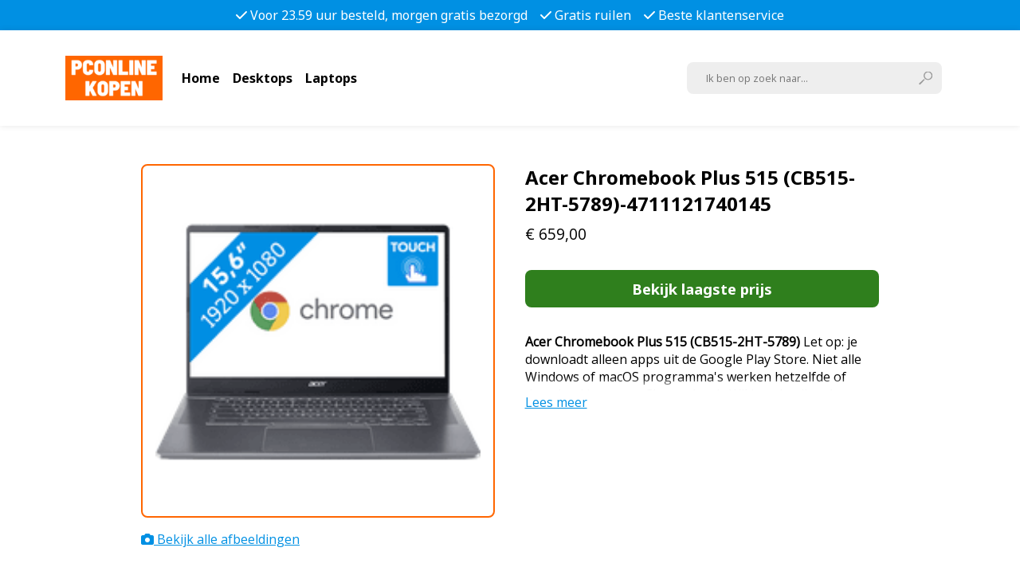

--- FILE ---
content_type: text/html; charset=UTF-8
request_url: https://pconlinekopen.nl/product/acer-chromebook-plus-515-cb515-2ht-5789-4711121740145/
body_size: 11857
content:
<!--[if lt IE 7]> <html class="no-js ie6 oldie" lang="nl-NL"> <![endif]-->
<!--[if IE 7]>    <html class="no-js ie7 oldie" lang="nl-NL"> <![endif]-->
<!--[if IE 8]>    <html class="no-js ie8 oldie" lang="nl-NL"> <![endif]-->
<!--[if gt IE 8]><!--> <html lang="nl-NL"> <!--<![endif]-->
<!DOCTYPE html>
<html lang="nl-NL">
<head>
    <meta charset="UTF-8">
    <meta http-equiv="X-UA-Compatible" content="IE=edge">
    <meta name="viewport" content="width=device-width, initial-scale=1.0">

    <meta name='robots' content='index, follow, max-image-preview:large, max-snippet:-1, max-video-preview:-1' />

	<!-- This site is optimized with the Yoast SEO plugin v26.8 - https://yoast.com/product/yoast-seo-wordpress/ -->
	<meta name="description" content="Aanbieding Acer Chromebook Plus 515 (CB515-2HT-5789) (ean 4711121740145). Hoge korting Acer laptops. Bekijk hier!" />
	<link rel="canonical" href="https://pconlinekopen.nl/product/acer-chromebook-plus-515-cb515-2ht-5789-4711121740145/" />
	<meta property="og:locale" content="nl_NL" />
	<meta property="og:type" content="article" />
	<meta property="og:title" content="Acer Chromebook Plus 515 (CB515-2HT-5789) - 4711121740145" />
	<meta property="og:description" content="Aanbieding Acer Chromebook Plus 515 (CB515-2HT-5789) (ean 4711121740145). Hoge korting Acer laptops. Bekijk hier!" />
	<meta property="og:url" content="https://pconlinekopen.nl/product/acer-chromebook-plus-515-cb515-2ht-5789-4711121740145/" />
	<meta property="og:site_name" content="PConlinekopen.nl" />
	<meta property="article:modified_time" content="2025-06-23T16:52:48+00:00" />
	<meta property="og:image" content="https://pconlinekopen.nl/wp-content/uploads/2024/10/unnamed-file-105.png" />
	<meta property="og:image:width" content="200" />
	<meta property="og:image:height" content="200" />
	<meta property="og:image:type" content="image/png" />
	<meta name="twitter:card" content="summary_large_image" />
	<meta name="twitter:label1" content="Geschatte leestijd" />
	<meta name="twitter:data1" content="1 minuut" />
	<script type="application/ld+json" class="yoast-schema-graph">{"@context":"https://schema.org","@graph":[{"@type":"WebPage","@id":"https://pconlinekopen.nl/product/acer-chromebook-plus-515-cb515-2ht-5789-4711121740145/","url":"https://pconlinekopen.nl/product/acer-chromebook-plus-515-cb515-2ht-5789-4711121740145/","name":"Acer Chromebook Plus 515 (CB515-2HT-5789) - 4711121740145","isPartOf":{"@id":"https://pconlinekopen.nl/#website"},"primaryImageOfPage":{"@id":"https://pconlinekopen.nl/product/acer-chromebook-plus-515-cb515-2ht-5789-4711121740145/#primaryimage"},"image":{"@id":"https://pconlinekopen.nl/product/acer-chromebook-plus-515-cb515-2ht-5789-4711121740145/#primaryimage"},"thumbnailUrl":"https://pconlinekopen.nl/wp-content/uploads/2024/10/unnamed-file-105.png","datePublished":"2024-12-06T04:32:23+00:00","dateModified":"2025-06-23T16:52:48+00:00","description":"Aanbieding Acer Chromebook Plus 515 (CB515-2HT-5789) (ean 4711121740145). Hoge korting Acer laptops. Bekijk hier!","breadcrumb":{"@id":"https://pconlinekopen.nl/product/acer-chromebook-plus-515-cb515-2ht-5789-4711121740145/#breadcrumb"},"inLanguage":"nl-NL","potentialAction":[{"@type":"ReadAction","target":["https://pconlinekopen.nl/product/acer-chromebook-plus-515-cb515-2ht-5789-4711121740145/"]}]},{"@type":"ImageObject","inLanguage":"nl-NL","@id":"https://pconlinekopen.nl/product/acer-chromebook-plus-515-cb515-2ht-5789-4711121740145/#primaryimage","url":"https://pconlinekopen.nl/wp-content/uploads/2024/10/unnamed-file-105.png","contentUrl":"https://pconlinekopen.nl/wp-content/uploads/2024/10/unnamed-file-105.png","width":200,"height":200,"caption":"Koop Acer Chromebook Plus 515 (CB515-2HT-5789) - 4711121740145"},{"@type":"BreadcrumbList","@id":"https://pconlinekopen.nl/product/acer-chromebook-plus-515-cb515-2ht-5789-4711121740145/#breadcrumb","itemListElement":[{"@type":"ListItem","position":1,"name":"Shop","item":"https://pconlinekopen.nl/shop/"},{"@type":"ListItem","position":2,"name":"Acer Chromebook Plus 515 (CB515-2HT-5789)-4711121740145"}]},{"@type":"WebSite","@id":"https://pconlinekopen.nl/#website","url":"https://pconlinekopen.nl/","name":"PConlinekopen.nl","description":"De voordeligste aanbiedingen","publisher":{"@id":"https://pconlinekopen.nl/#organization"},"potentialAction":[{"@type":"SearchAction","target":{"@type":"EntryPoint","urlTemplate":"https://pconlinekopen.nl/?s={search_term_string}"},"query-input":{"@type":"PropertyValueSpecification","valueRequired":true,"valueName":"search_term_string"}}],"inLanguage":"nl-NL"},{"@type":"Organization","@id":"https://pconlinekopen.nl/#organization","name":"PConlinekopen.nl","url":"https://pconlinekopen.nl/","logo":{"@type":"ImageObject","inLanguage":"nl-NL","@id":"https://pconlinekopen.nl/#/schema/logo/image/","url":"https://pconlinekopen.nl/wp-content/uploads/2023/01/cropped-pconlinekopen-logo.png","contentUrl":"https://pconlinekopen.nl/wp-content/uploads/2023/01/cropped-pconlinekopen-logo.png","width":174,"height":80,"caption":"PConlinekopen.nl"},"image":{"@id":"https://pconlinekopen.nl/#/schema/logo/image/"}}]}</script>
	<!-- / Yoast SEO plugin. -->


<link rel='dns-prefetch' href='//cdnjs.cloudflare.com' />
<link rel='dns-prefetch' href='//unpkg.com' />
<link rel="alternate" title="oEmbed (JSON)" type="application/json+oembed" href="https://pconlinekopen.nl/wp-json/oembed/1.0/embed?url=https%3A%2F%2Fpconlinekopen.nl%2Fproduct%2Facer-chromebook-plus-515-cb515-2ht-5789-4711121740145%2F" />
<link rel="alternate" title="oEmbed (XML)" type="text/xml+oembed" href="https://pconlinekopen.nl/wp-json/oembed/1.0/embed?url=https%3A%2F%2Fpconlinekopen.nl%2Fproduct%2Facer-chromebook-plus-515-cb515-2ht-5789-4711121740145%2F&#038;format=xml" />
<style id='wp-img-auto-sizes-contain-inline-css' type='text/css'>
img:is([sizes=auto i],[sizes^="auto," i]){contain-intrinsic-size:3000px 1500px}
/*# sourceURL=wp-img-auto-sizes-contain-inline-css */
</style>
<style id='wp-emoji-styles-inline-css' type='text/css'>

	img.wp-smiley, img.emoji {
		display: inline !important;
		border: none !important;
		box-shadow: none !important;
		height: 1em !important;
		width: 1em !important;
		margin: 0 0.07em !important;
		vertical-align: -0.1em !important;
		background: none !important;
		padding: 0 !important;
	}
/*# sourceURL=wp-emoji-styles-inline-css */
</style>
<style id='wp-block-library-inline-css' type='text/css'>
:root{--wp-block-synced-color:#7a00df;--wp-block-synced-color--rgb:122,0,223;--wp-bound-block-color:var(--wp-block-synced-color);--wp-editor-canvas-background:#ddd;--wp-admin-theme-color:#007cba;--wp-admin-theme-color--rgb:0,124,186;--wp-admin-theme-color-darker-10:#006ba1;--wp-admin-theme-color-darker-10--rgb:0,107,160.5;--wp-admin-theme-color-darker-20:#005a87;--wp-admin-theme-color-darker-20--rgb:0,90,135;--wp-admin-border-width-focus:2px}@media (min-resolution:192dpi){:root{--wp-admin-border-width-focus:1.5px}}.wp-element-button{cursor:pointer}:root .has-very-light-gray-background-color{background-color:#eee}:root .has-very-dark-gray-background-color{background-color:#313131}:root .has-very-light-gray-color{color:#eee}:root .has-very-dark-gray-color{color:#313131}:root .has-vivid-green-cyan-to-vivid-cyan-blue-gradient-background{background:linear-gradient(135deg,#00d084,#0693e3)}:root .has-purple-crush-gradient-background{background:linear-gradient(135deg,#34e2e4,#4721fb 50%,#ab1dfe)}:root .has-hazy-dawn-gradient-background{background:linear-gradient(135deg,#faaca8,#dad0ec)}:root .has-subdued-olive-gradient-background{background:linear-gradient(135deg,#fafae1,#67a671)}:root .has-atomic-cream-gradient-background{background:linear-gradient(135deg,#fdd79a,#004a59)}:root .has-nightshade-gradient-background{background:linear-gradient(135deg,#330968,#31cdcf)}:root .has-midnight-gradient-background{background:linear-gradient(135deg,#020381,#2874fc)}:root{--wp--preset--font-size--normal:16px;--wp--preset--font-size--huge:42px}.has-regular-font-size{font-size:1em}.has-larger-font-size{font-size:2.625em}.has-normal-font-size{font-size:var(--wp--preset--font-size--normal)}.has-huge-font-size{font-size:var(--wp--preset--font-size--huge)}.has-text-align-center{text-align:center}.has-text-align-left{text-align:left}.has-text-align-right{text-align:right}.has-fit-text{white-space:nowrap!important}#end-resizable-editor-section{display:none}.aligncenter{clear:both}.items-justified-left{justify-content:flex-start}.items-justified-center{justify-content:center}.items-justified-right{justify-content:flex-end}.items-justified-space-between{justify-content:space-between}.screen-reader-text{border:0;clip-path:inset(50%);height:1px;margin:-1px;overflow:hidden;padding:0;position:absolute;width:1px;word-wrap:normal!important}.screen-reader-text:focus{background-color:#ddd;clip-path:none;color:#444;display:block;font-size:1em;height:auto;left:5px;line-height:normal;padding:15px 23px 14px;text-decoration:none;top:5px;width:auto;z-index:100000}html :where(.has-border-color){border-style:solid}html :where([style*=border-top-color]){border-top-style:solid}html :where([style*=border-right-color]){border-right-style:solid}html :where([style*=border-bottom-color]){border-bottom-style:solid}html :where([style*=border-left-color]){border-left-style:solid}html :where([style*=border-width]){border-style:solid}html :where([style*=border-top-width]){border-top-style:solid}html :where([style*=border-right-width]){border-right-style:solid}html :where([style*=border-bottom-width]){border-bottom-style:solid}html :where([style*=border-left-width]){border-left-style:solid}html :where(img[class*=wp-image-]){height:auto;max-width:100%}:where(figure){margin:0 0 1em}html :where(.is-position-sticky){--wp-admin--admin-bar--position-offset:var(--wp-admin--admin-bar--height,0px)}@media screen and (max-width:600px){html :where(.is-position-sticky){--wp-admin--admin-bar--position-offset:0px}}

/*# sourceURL=wp-block-library-inline-css */
</style><link rel='stylesheet' id='wc-blocks-style-css' href='https://pconlinekopen.nl/wp-content/plugins/woocommerce/assets/client/blocks/wc-blocks.css?ver=wc-10.4.3' type='text/css' media='all' />
<style id='global-styles-inline-css' type='text/css'>
:root{--wp--preset--aspect-ratio--square: 1;--wp--preset--aspect-ratio--4-3: 4/3;--wp--preset--aspect-ratio--3-4: 3/4;--wp--preset--aspect-ratio--3-2: 3/2;--wp--preset--aspect-ratio--2-3: 2/3;--wp--preset--aspect-ratio--16-9: 16/9;--wp--preset--aspect-ratio--9-16: 9/16;--wp--preset--color--black: #000000;--wp--preset--color--cyan-bluish-gray: #abb8c3;--wp--preset--color--white: #ffffff;--wp--preset--color--pale-pink: #f78da7;--wp--preset--color--vivid-red: #cf2e2e;--wp--preset--color--luminous-vivid-orange: #ff6900;--wp--preset--color--luminous-vivid-amber: #fcb900;--wp--preset--color--light-green-cyan: #7bdcb5;--wp--preset--color--vivid-green-cyan: #00d084;--wp--preset--color--pale-cyan-blue: #8ed1fc;--wp--preset--color--vivid-cyan-blue: #0693e3;--wp--preset--color--vivid-purple: #9b51e0;--wp--preset--gradient--vivid-cyan-blue-to-vivid-purple: linear-gradient(135deg,rgb(6,147,227) 0%,rgb(155,81,224) 100%);--wp--preset--gradient--light-green-cyan-to-vivid-green-cyan: linear-gradient(135deg,rgb(122,220,180) 0%,rgb(0,208,130) 100%);--wp--preset--gradient--luminous-vivid-amber-to-luminous-vivid-orange: linear-gradient(135deg,rgb(252,185,0) 0%,rgb(255,105,0) 100%);--wp--preset--gradient--luminous-vivid-orange-to-vivid-red: linear-gradient(135deg,rgb(255,105,0) 0%,rgb(207,46,46) 100%);--wp--preset--gradient--very-light-gray-to-cyan-bluish-gray: linear-gradient(135deg,rgb(238,238,238) 0%,rgb(169,184,195) 100%);--wp--preset--gradient--cool-to-warm-spectrum: linear-gradient(135deg,rgb(74,234,220) 0%,rgb(151,120,209) 20%,rgb(207,42,186) 40%,rgb(238,44,130) 60%,rgb(251,105,98) 80%,rgb(254,248,76) 100%);--wp--preset--gradient--blush-light-purple: linear-gradient(135deg,rgb(255,206,236) 0%,rgb(152,150,240) 100%);--wp--preset--gradient--blush-bordeaux: linear-gradient(135deg,rgb(254,205,165) 0%,rgb(254,45,45) 50%,rgb(107,0,62) 100%);--wp--preset--gradient--luminous-dusk: linear-gradient(135deg,rgb(255,203,112) 0%,rgb(199,81,192) 50%,rgb(65,88,208) 100%);--wp--preset--gradient--pale-ocean: linear-gradient(135deg,rgb(255,245,203) 0%,rgb(182,227,212) 50%,rgb(51,167,181) 100%);--wp--preset--gradient--electric-grass: linear-gradient(135deg,rgb(202,248,128) 0%,rgb(113,206,126) 100%);--wp--preset--gradient--midnight: linear-gradient(135deg,rgb(2,3,129) 0%,rgb(40,116,252) 100%);--wp--preset--font-size--small: 13px;--wp--preset--font-size--medium: 20px;--wp--preset--font-size--large: 36px;--wp--preset--font-size--x-large: 42px;--wp--preset--spacing--20: 0.44rem;--wp--preset--spacing--30: 0.67rem;--wp--preset--spacing--40: 1rem;--wp--preset--spacing--50: 1.5rem;--wp--preset--spacing--60: 2.25rem;--wp--preset--spacing--70: 3.38rem;--wp--preset--spacing--80: 5.06rem;--wp--preset--shadow--natural: 6px 6px 9px rgba(0, 0, 0, 0.2);--wp--preset--shadow--deep: 12px 12px 50px rgba(0, 0, 0, 0.4);--wp--preset--shadow--sharp: 6px 6px 0px rgba(0, 0, 0, 0.2);--wp--preset--shadow--outlined: 6px 6px 0px -3px rgb(255, 255, 255), 6px 6px rgb(0, 0, 0);--wp--preset--shadow--crisp: 6px 6px 0px rgb(0, 0, 0);}:where(.is-layout-flex){gap: 0.5em;}:where(.is-layout-grid){gap: 0.5em;}body .is-layout-flex{display: flex;}.is-layout-flex{flex-wrap: wrap;align-items: center;}.is-layout-flex > :is(*, div){margin: 0;}body .is-layout-grid{display: grid;}.is-layout-grid > :is(*, div){margin: 0;}:where(.wp-block-columns.is-layout-flex){gap: 2em;}:where(.wp-block-columns.is-layout-grid){gap: 2em;}:where(.wp-block-post-template.is-layout-flex){gap: 1.25em;}:where(.wp-block-post-template.is-layout-grid){gap: 1.25em;}.has-black-color{color: var(--wp--preset--color--black) !important;}.has-cyan-bluish-gray-color{color: var(--wp--preset--color--cyan-bluish-gray) !important;}.has-white-color{color: var(--wp--preset--color--white) !important;}.has-pale-pink-color{color: var(--wp--preset--color--pale-pink) !important;}.has-vivid-red-color{color: var(--wp--preset--color--vivid-red) !important;}.has-luminous-vivid-orange-color{color: var(--wp--preset--color--luminous-vivid-orange) !important;}.has-luminous-vivid-amber-color{color: var(--wp--preset--color--luminous-vivid-amber) !important;}.has-light-green-cyan-color{color: var(--wp--preset--color--light-green-cyan) !important;}.has-vivid-green-cyan-color{color: var(--wp--preset--color--vivid-green-cyan) !important;}.has-pale-cyan-blue-color{color: var(--wp--preset--color--pale-cyan-blue) !important;}.has-vivid-cyan-blue-color{color: var(--wp--preset--color--vivid-cyan-blue) !important;}.has-vivid-purple-color{color: var(--wp--preset--color--vivid-purple) !important;}.has-black-background-color{background-color: var(--wp--preset--color--black) !important;}.has-cyan-bluish-gray-background-color{background-color: var(--wp--preset--color--cyan-bluish-gray) !important;}.has-white-background-color{background-color: var(--wp--preset--color--white) !important;}.has-pale-pink-background-color{background-color: var(--wp--preset--color--pale-pink) !important;}.has-vivid-red-background-color{background-color: var(--wp--preset--color--vivid-red) !important;}.has-luminous-vivid-orange-background-color{background-color: var(--wp--preset--color--luminous-vivid-orange) !important;}.has-luminous-vivid-amber-background-color{background-color: var(--wp--preset--color--luminous-vivid-amber) !important;}.has-light-green-cyan-background-color{background-color: var(--wp--preset--color--light-green-cyan) !important;}.has-vivid-green-cyan-background-color{background-color: var(--wp--preset--color--vivid-green-cyan) !important;}.has-pale-cyan-blue-background-color{background-color: var(--wp--preset--color--pale-cyan-blue) !important;}.has-vivid-cyan-blue-background-color{background-color: var(--wp--preset--color--vivid-cyan-blue) !important;}.has-vivid-purple-background-color{background-color: var(--wp--preset--color--vivid-purple) !important;}.has-black-border-color{border-color: var(--wp--preset--color--black) !important;}.has-cyan-bluish-gray-border-color{border-color: var(--wp--preset--color--cyan-bluish-gray) !important;}.has-white-border-color{border-color: var(--wp--preset--color--white) !important;}.has-pale-pink-border-color{border-color: var(--wp--preset--color--pale-pink) !important;}.has-vivid-red-border-color{border-color: var(--wp--preset--color--vivid-red) !important;}.has-luminous-vivid-orange-border-color{border-color: var(--wp--preset--color--luminous-vivid-orange) !important;}.has-luminous-vivid-amber-border-color{border-color: var(--wp--preset--color--luminous-vivid-amber) !important;}.has-light-green-cyan-border-color{border-color: var(--wp--preset--color--light-green-cyan) !important;}.has-vivid-green-cyan-border-color{border-color: var(--wp--preset--color--vivid-green-cyan) !important;}.has-pale-cyan-blue-border-color{border-color: var(--wp--preset--color--pale-cyan-blue) !important;}.has-vivid-cyan-blue-border-color{border-color: var(--wp--preset--color--vivid-cyan-blue) !important;}.has-vivid-purple-border-color{border-color: var(--wp--preset--color--vivid-purple) !important;}.has-vivid-cyan-blue-to-vivid-purple-gradient-background{background: var(--wp--preset--gradient--vivid-cyan-blue-to-vivid-purple) !important;}.has-light-green-cyan-to-vivid-green-cyan-gradient-background{background: var(--wp--preset--gradient--light-green-cyan-to-vivid-green-cyan) !important;}.has-luminous-vivid-amber-to-luminous-vivid-orange-gradient-background{background: var(--wp--preset--gradient--luminous-vivid-amber-to-luminous-vivid-orange) !important;}.has-luminous-vivid-orange-to-vivid-red-gradient-background{background: var(--wp--preset--gradient--luminous-vivid-orange-to-vivid-red) !important;}.has-very-light-gray-to-cyan-bluish-gray-gradient-background{background: var(--wp--preset--gradient--very-light-gray-to-cyan-bluish-gray) !important;}.has-cool-to-warm-spectrum-gradient-background{background: var(--wp--preset--gradient--cool-to-warm-spectrum) !important;}.has-blush-light-purple-gradient-background{background: var(--wp--preset--gradient--blush-light-purple) !important;}.has-blush-bordeaux-gradient-background{background: var(--wp--preset--gradient--blush-bordeaux) !important;}.has-luminous-dusk-gradient-background{background: var(--wp--preset--gradient--luminous-dusk) !important;}.has-pale-ocean-gradient-background{background: var(--wp--preset--gradient--pale-ocean) !important;}.has-electric-grass-gradient-background{background: var(--wp--preset--gradient--electric-grass) !important;}.has-midnight-gradient-background{background: var(--wp--preset--gradient--midnight) !important;}.has-small-font-size{font-size: var(--wp--preset--font-size--small) !important;}.has-medium-font-size{font-size: var(--wp--preset--font-size--medium) !important;}.has-large-font-size{font-size: var(--wp--preset--font-size--large) !important;}.has-x-large-font-size{font-size: var(--wp--preset--font-size--x-large) !important;}
/*# sourceURL=global-styles-inline-css */
</style>

<style id='classic-theme-styles-inline-css' type='text/css'>
/*! This file is auto-generated */
.wp-block-button__link{color:#fff;background-color:#32373c;border-radius:9999px;box-shadow:none;text-decoration:none;padding:calc(.667em + 2px) calc(1.333em + 2px);font-size:1.125em}.wp-block-file__button{background:#32373c;color:#fff;text-decoration:none}
/*# sourceURL=/wp-includes/css/classic-themes.min.css */
</style>
<link rel='stylesheet' id='woocommerce-layout-css' href='https://pconlinekopen.nl/wp-content/plugins/woocommerce/assets/css/woocommerce-layout.css?ver=10.4.3' type='text/css' media='all' />
<link rel='stylesheet' id='woocommerce-smallscreen-css' href='https://pconlinekopen.nl/wp-content/plugins/woocommerce/assets/css/woocommerce-smallscreen.css?ver=10.4.3' type='text/css' media='only screen and (max-width: 768px)' />
<link rel='stylesheet' id='woocommerce-general-css' href='https://pconlinekopen.nl/wp-content/plugins/woocommerce/assets/css/woocommerce.css?ver=10.4.3' type='text/css' media='all' />
<style id='woocommerce-inline-inline-css' type='text/css'>
.woocommerce form .form-row .required { visibility: visible; }
/*# sourceURL=woocommerce-inline-inline-css */
</style>
<link rel='stylesheet' id='pone-main-css' href='https://pconlinekopen.nl/wp-content/themes/123shop/assets/css/index.css?ver=1.1.0' type='text/css' media='all' />
<link rel='stylesheet' id='pone-blocks-default-css' href='https://pconlinekopen.nl/wp-content/themes/123shop/assets/css/blocks/default.css?ver=1.1.0' type='text/css' media='all' />
<link rel='stylesheet' id='pone-blocks-row-css' href='https://pconlinekopen.nl/wp-content/themes/123shop/assets/css/blocks/row.css?ver=1.1.0' type='text/css' media='all' />
<script type="text/javascript" src="https://pconlinekopen.nl/wp-includes/js/jquery/jquery.min.js?ver=3.7.1" id="jquery-core-js"></script>
<script type="text/javascript" src="https://pconlinekopen.nl/wp-includes/js/jquery/jquery-migrate.min.js?ver=3.4.1" id="jquery-migrate-js"></script>
<script type="text/javascript" src="https://pconlinekopen.nl/wp-content/plugins/woocommerce/assets/js/jquery-blockui/jquery.blockUI.min.js?ver=2.7.0-wc.10.4.3" id="wc-jquery-blockui-js" defer="defer" data-wp-strategy="defer"></script>
<script type="text/javascript" id="wc-add-to-cart-js-extra">
/* <![CDATA[ */
var wc_add_to_cart_params = {"ajax_url":"/wp-admin/admin-ajax.php","wc_ajax_url":"/?wc-ajax=%%endpoint%%","i18n_view_cart":"Bekijk winkelwagen","cart_url":"https://pconlinekopen.nl","is_cart":"","cart_redirect_after_add":"no"};
//# sourceURL=wc-add-to-cart-js-extra
/* ]]> */
</script>
<script type="text/javascript" src="https://pconlinekopen.nl/wp-content/plugins/woocommerce/assets/js/frontend/add-to-cart.min.js?ver=10.4.3" id="wc-add-to-cart-js" defer="defer" data-wp-strategy="defer"></script>
<script type="text/javascript" id="wc-single-product-js-extra">
/* <![CDATA[ */
var wc_single_product_params = {"i18n_required_rating_text":"Selecteer een waardering","i18n_rating_options":["1 van de 5 sterren","2 van de 5 sterren","3 van de 5 sterren","4 van de 5 sterren","5 van de 5 sterren"],"i18n_product_gallery_trigger_text":"Afbeeldinggalerij in volledig scherm bekijken","review_rating_required":"yes","flexslider":{"rtl":false,"animation":"slide","smoothHeight":true,"directionNav":false,"controlNav":"thumbnails","slideshow":false,"animationSpeed":500,"animationLoop":false,"allowOneSlide":false},"zoom_enabled":"","zoom_options":[],"photoswipe_enabled":"","photoswipe_options":{"shareEl":false,"closeOnScroll":false,"history":false,"hideAnimationDuration":0,"showAnimationDuration":0},"flexslider_enabled":""};
//# sourceURL=wc-single-product-js-extra
/* ]]> */
</script>
<script type="text/javascript" src="https://pconlinekopen.nl/wp-content/plugins/woocommerce/assets/js/frontend/single-product.min.js?ver=10.4.3" id="wc-single-product-js" defer="defer" data-wp-strategy="defer"></script>
<script type="text/javascript" src="https://pconlinekopen.nl/wp-content/plugins/woocommerce/assets/js/js-cookie/js.cookie.min.js?ver=2.1.4-wc.10.4.3" id="wc-js-cookie-js" defer="defer" data-wp-strategy="defer"></script>
<script type="text/javascript" id="woocommerce-js-extra">
/* <![CDATA[ */
var woocommerce_params = {"ajax_url":"/wp-admin/admin-ajax.php","wc_ajax_url":"/?wc-ajax=%%endpoint%%","i18n_password_show":"Wachtwoord weergeven","i18n_password_hide":"Wachtwoord verbergen"};
//# sourceURL=woocommerce-js-extra
/* ]]> */
</script>
<script type="text/javascript" src="https://pconlinekopen.nl/wp-content/plugins/woocommerce/assets/js/frontend/woocommerce.min.js?ver=10.4.3" id="woocommerce-js" defer="defer" data-wp-strategy="defer"></script>
<link rel="https://api.w.org/" href="https://pconlinekopen.nl/wp-json/" /><link rel="alternate" title="JSON" type="application/json" href="https://pconlinekopen.nl/wp-json/wp/v2/product/29149" /><link rel="EditURI" type="application/rsd+xml" title="RSD" href="https://pconlinekopen.nl/xmlrpc.php?rsd" />
<meta name="generator" content="WordPress 6.9" />
<meta name="generator" content="WooCommerce 10.4.3" />
<link rel='shortlink' href='https://pconlinekopen.nl/?p=29149' />
	<noscript><style>.woocommerce-product-gallery{ opacity: 1 !important; }</style></noscript>
	<link rel="icon" href="https://pconlinekopen.nl/wp-content/uploads/2023/01/cropped-pconlinekopen-fav-32x32.png" sizes="32x32" />
<link rel="icon" href="https://pconlinekopen.nl/wp-content/uploads/2023/01/cropped-pconlinekopen-fav-192x192.png" sizes="192x192" />
<link rel="apple-touch-icon" href="https://pconlinekopen.nl/wp-content/uploads/2023/01/cropped-pconlinekopen-fav-180x180.png" />
<meta name="msapplication-TileImage" content="https://pconlinekopen.nl/wp-content/uploads/2023/01/cropped-pconlinekopen-fav-270x270.png" />

    <title>Acer Chromebook Plus 515 (CB515-2HT-5789) - 4711121740145</title>
</head>
<body class="wp-singular product-template-default single single-product postid-29149 wp-custom-logo wp-theme-123shop theme-123shop woocommerce woocommerce-page woocommerce-no-js pone">
    
    <style>
        :root {
            --color-primary:   #0090e3;
            --text-primary:    #FFFFFF;
            --color-secondary: #ff6600;
            --text-secondary:  #ffffff;
            --color-accent:    #45baf6;
        }
    </style>

    <header id="navbar" x-data="{ mobileMenuOpen: false }">
  <div x-bind:class="mobileMenuOpen ? 'usps closed' : 'usps'">
                  <p class="usp title-style font-regular">
          <i class="fa-solid fa-check icon"></i>Voor 23.59 uur besteld, morgen gratis bezorgd  
        </p>
              <p class="usp title-style font-regular">
          <i class="fa-solid fa-check icon"></i>Gratis ruilen  
        </p>
              <p class="usp title-style font-regular">
          <i class="fa-solid fa-check icon"></i>Beste klantenservice  
        </p>
            </div>

  <nav id="nav">
    <div class="container">
      <div class="logo-menu">
        <div class="logo">
          <a href="https://pconlinekopen.nl/" class="custom-logo-link" rel="home"><img width="174" height="80" src="https://pconlinekopen.nl/wp-content/uploads/2023/01/cropped-pconlinekopen-logo.png" class="custom-logo" alt="PConlinekopen" decoding="async" /></a>        </div>

        <div class="menu">
          <ul id="menu-main" class="main-menu"><li id="menu-item-17306" class="menu-item menu-item-type-post_type menu-item-object-page menu-item-home menu-item-17306 menu-item-depth-0 menu-item-type-post_type" x-cloak x-data="{ articles: '[]', product: '' }"><a href="https://pconlinekopen.nl/" x-on:mouseover="product = JSON.parse(atob('""'))" x-init="product = JSON.parse(atob('""'))">Home</a></li><li id="menu-item-17622" class="menu-item menu-item-type-taxonomy menu-item-object-product_cat menu-item-17622 menu-item-depth-0 menu-item-type-taxonomy" x-cloak x-data="{ articles: '[]', product: '' }"><a href="https://pconlinekopen.nl/product-category/desktops/" x-on:mouseover="product = JSON.parse(atob('""'))" x-init="product = JSON.parse(atob('""'))">Desktops</a></li><li id="menu-item-17305" class="menu-item menu-item-type-taxonomy menu-item-object-product_cat current-product-ancestor current-menu-parent current-product-parent menu-item-17305 menu-item-depth-0 menu-item-type-taxonomy" x-cloak x-data="{ articles: '[]', product: '' }"><a href="https://pconlinekopen.nl/product-category/laptops/" x-on:mouseover="product = JSON.parse(atob('""'))" x-init="product = JSON.parse(atob('""'))">Laptops</a></li></ul>        </div>
      </div>

      <div class="search-account">
        <div class="search">
          <form role="search" method="get" class="search-form" action="https://pconlinekopen.nl/shop/">
            <input type="search"  class="search-field" placeholder="Ik ben op zoek naar..." value="" name="s" />
            <input type="hidden" name="post_type" value="product" />
            <button type="submit"><img src="https://pconlinekopen.nl/wp-content/themes/123shop/static-images/magnifying-glass.svg" alt="Zoeken"/></button>
          </form>
        </div>

        <!-- <div class="account">
          <a href="https://pconlinekopen.nl/my-account/" class="account-link">
            <img src="https://pconlinekopen.nl/wp-content/themes/123shop/static-images/person.svg" alt="Mijn account">
          </a>
        </div> -->
      </div>

      <div class="mobile-menu">
        <div class="hamburger-wrapper" x-on:click="mobileMenuOpen = ! mobileMenuOpen; document.body.scrollTop = document.documentElement.scrollTop = 0; document.body.style.overflow = mobileMenuOpen ? 'hidden' : 'auto';">
          <button x-bind:class="mobileMenuOpen ? 'is-active hamburger hamburger--slider' : 'hamburger hamburger--slider'" type="button">
            <span class="hamburger-box">
              <span class="hamburger-inner"></span>
            </span>
          </button>
        </div>

        <div  x-bind:class="mobileMenuOpen ? 'is-active mobile-nav-wrapper' : 'mobile-nav-wrapper'">
          <div class="mobile-nav" x-bind:style="{ marginTop: `calc(${$store.navbar.height}px + 2rem)`, height: `calc(100% - ${$store.navbar.height}px - 2rem)` }">
            <!-- <div class="mobile-search-account">              
              <div class="account">
                <a href="https://pconlinekopen.nl/my-account/" class="account-link btn btn-secondary">
                  Mijn account
                  <img src="https://pconlinekopen.nl/wp-content/themes/123shop/static-images/person.svg" alt="Mijn account">
                </a>
              </div>
            </div> -->

            <div>
              <div class="menu-main-container"><ul id="menu-main-1" class="menu"><li class="menu-item menu-item-type-post_type menu-item-object-page menu-item-home menu-item-17306"><a href="https://pconlinekopen.nl/">Home</a></li>
<li class="menu-item menu-item-type-taxonomy menu-item-object-product_cat menu-item-17622"><a href="https://pconlinekopen.nl/product-category/desktops/">Desktops</a></li>
<li class="menu-item menu-item-type-taxonomy menu-item-object-product_cat current-product-ancestor current-menu-parent current-product-parent menu-item-17305"><a href="https://pconlinekopen.nl/product-category/laptops/">Laptops</a></li>
</ul></div>            </div>
          </div>
        </div>
      </div>
    </div>

    <div class="mobile-search-bar d-block d-lg-none">
      <div class="container">
        <form role="search" method="get" class="search-form" action="https://pconlinekopen.nl/shop/">
          <input type="search"  class="search-field" placeholder="Ik ben op zoek naar..." value="" name="s" />
          <input type="hidden" name="post_type" value="product" />
          <button type="submit"><img src="https://pconlinekopen.nl/wp-content/themes/123shop/static-images/magnifying-glass.svg" alt="Zoeken"/></button>
        </form>
      </div>
    </div>
  </nav>
</header>
	<div id="primary" class="content-area"><main id="main" class="site-main" role="main"><div class="container my-5">
					
			<div class="woocommerce-notices-wrapper"></div><div class="single-product"><div id="product-29149" class="product type-product post-29149 status-publish first instock product_cat-laptops product_tag-acer has-post-thumbnail product-type-external">
	<div class="row">
		<div class="col-lg-10 offset-lg-1">
			<div class="woocommerce-product-gallery woocommerce-product-gallery--with-images woocommerce-product-gallery--columns-4 images" data-columns="4" style="opacity: 0; transition: opacity .25s ease-in-out;">
	<figure class="woocommerce-product-gallery__wrapper">
		<div data-thumb="https://pconlinekopen.nl/wp-content/uploads/2024/10/unnamed-file-105-100x100.png" data-thumb-alt="Koop Acer Chromebook Plus 515 (CB515-2HT-5789) - 4711121740145" data-thumb-srcset="https://pconlinekopen.nl/wp-content/uploads/2024/10/unnamed-file-105-100x100.png 100w, https://pconlinekopen.nl/wp-content/uploads/2024/10/unnamed-file-105-150x150.png 150w, https://pconlinekopen.nl/wp-content/uploads/2024/10/unnamed-file-105.png 200w"  data-thumb-sizes="(max-width: 100px) 100vw, 100px" class="woocommerce-product-gallery__image"><a target="_blank"  href="https://www.awin1.com/pclick.php?p=38552711002&a=375517&m=85161"><img width="200" height="200" src="https://pconlinekopen.nl/wp-content/uploads/2024/10/unnamed-file-105.png" class="wp-post-image" alt="Koop Acer Chromebook Plus 515 (CB515-2HT-5789) - 4711121740145" data-caption="" data-src="https://pconlinekopen.nl/wp-content/uploads/2024/10/unnamed-file-105.png" data-large_image="https://pconlinekopen.nl/wp-content/uploads/2024/10/unnamed-file-105.png" data-large_image_width="200" data-large_image_height="200" decoding="async" srcset="https://pconlinekopen.nl/wp-content/uploads/2024/10/unnamed-file-105.png 200w, https://pconlinekopen.nl/wp-content/uploads/2024/10/unnamed-file-105-150x150.png 150w, https://pconlinekopen.nl/wp-content/uploads/2024/10/unnamed-file-105-100x100.png 100w" sizes="(max-width: 200px) 100vw, 200px" /></a></div>	</figure>

	<div class="see-all-images">
      <a href="https://www.awin1.com/pclick.php?p=38552711002&a=375517&m=85161" target="_blank">
        <i class="fa-solid fa-camera"></i>&nbsp;Bekijk alle afbeeldingen
      </a>
    </div></div>

			<div class="summary entry-summary">
				<h1 class="product_title entry-title">Acer Chromebook Plus 515 (CB515-2HT-5789)-4711121740145</h1>      <div class="price-table">
                                        <div class="mt-2" style="font-size: 1.2rem">
              <div class="display-price"><span class="current-price "><span class="woocommerce-Price-amount amount"><bdi><span class="woocommerce-Price-currencySymbol">&euro;</span>&nbsp;659,00</bdi></span></span></div>            </div>
            <a href="https://www.awin1.com/pclick.php?p=38552711002&a=375517&m=85161" target="_blank" class="btn btn-primary one-product-redirect-button" style="color: #ffffff; background: #2f7f1d;">
              Bekijk laagste prijs            </a>
                        </div>
                  <div class="product-description expandable" x-data="{expanded: false}">
          <p x-bind:class="expanded ? 'expanded' : ''">
            <strong>Acer Chromebook Plus 515 (CB515-2HT-5789)</strong>
Let op: je downloadt alleen apps uit de Google Play Store. Niet alle Windows of macOS programma's werken hetzelfde of download je op een Chromebook. Wil je gebruikmaken van Office? Houd er dan rekening mee dat je alleen in een webversie van de app werkt.
 
 Je bewerkt foto's, schrijft teksten en surft op het internet met de 15,6 inch Acer Chromebook Plus 515 (CB515-2HT-5789). Je gebruikt het touchscreen van de Chromebook Plus om makkelijk aantekeningen te maken of om meldingen weg te vegen. Daarnaast heeft deze Chromebook Plus een snelle 13e generatie Intel Core i5 processor en 8 gigabyte DDR5 werkgeheugen. Daardoor wissel je makkelijk tussen verschillende programma's en voer je meerdere zware taken tegelijk uit. Zo bewerk je foto's met apps uit de Google Play Store of werk je in de online versie van Adobe Photoshop. Je bewaart veel bestanden offline op deze Chromebook door de 256 gigabyte SSD. Deze Chromebook heeft verschillende AI functies die je helpen je werk te verbeteren. Zo bewerk je foto's met AI en verbeter je de kwaliteit van je videogesprekken. Werk je in de avond nog even door? Dankzij het verlichte toetsenbord vind je snel de juiste toetsen terug.
 
 
 Ons advies van onze Chromebook specialist:
 Surfen op het internet: geschikt
 Films en series kijken: geschikt
 Tekstverwerken en e-mailen: geschikt
 Chromebook als tablet gebruiken: alleen met een 2-in-1 Chromebook
 Soepele multitasking en tekstverwerken: geschikt
 Middelzware taken, lichte gaming en multitasking: geschikt
 Grafische bewerkingen, zware taken en gaming: geschikt          </p>

          <div class="product-description-toggle" x-on:click="expanded = !expanded">
            <span x-show="!expanded">Lees meer</span>
            <span x-show="expanded">Lees minder</span>
          </div>
        </div>
          			</div>
		</div>
	</div>

	
	<section class="related products my-5">
		<h2 class="mb-4">Vergelijkbare producten</h2>

		<div class="row d-flex g-3">
							<div class="col-6 col-lg-3 col-xl-2" style="display: flex;">
					    
  <div class="single-product-card">
    <div
      href="https://pconlinekopen.nl/product/acer-aspire-3-15-a315-44p-r07a-4711474081667/"
      title="Acer Aspire 3 15 (A315-44P-R07A)-4711474081667"
      class="product-wrapper"
      x-data
      x-on:click="$store.productModal.setProductId('28983');"
      style="height: 100%"
    >
      <div class="product-vertical">
        <div class="image">
          <img src="https://pconlinekopen.nl/wp-content/uploads/2024/10/unnamed-file-22.png" alt="Koop Acer Aspire 3 15 (A315-44P-R07A) - 4711474081667" />
        </div>

        <div class="content">
                    <h3 class="title title-lg">Acer Aspire 3 15 (A315-44P-R07A)-4711474081667</h3>
        </div>

        <div class="price-button">
          <div class="price">
            <div class="display-price"><span class="current-price "><span class="woocommerce-Price-amount amount"><bdi><span class="woocommerce-Price-currencySymbol">&euro;</span>&nbsp;749,00</bdi></span></span></div>          </div>
        </div>
      </div>
    </div>
  </div>
				</div>
							<div class="col-6 col-lg-3 col-xl-2" style="display: flex;">
					    
  <div class="single-product-card">
    <div
      href="https://pconlinekopen.nl/product/acer-swift-go-oled-14-sfg14-63-r5hm-4711121999703/"
      title="Acer Swift Go OLED 14 (SFG14-63-R5HM)-4711121999703"
      class="product-wrapper"
      x-data
      x-on:click="$store.productModal.setProductId('28969');"
      style="height: 100%"
    >
      <div class="product-vertical">
        <div class="image">
          <img src="https://pconlinekopen.nl/wp-content/uploads/2024/10/unnamed-file-15.png" alt="Koop Acer Swift Go OLED 14 (SFG14-63-R5HM) - 4711121999703" />
        </div>

        <div class="content">
                    <h3 class="title title-lg">Acer Swift Go OLED 14 (SFG14-63-R5HM)-4711121999703</h3>
        </div>

        <div class="price-button">
          <div class="price">
            <div class="display-price"><span class="current-price "><span class="woocommerce-Price-amount amount"><bdi><span class="woocommerce-Price-currencySymbol">&euro;</span>&nbsp;899,00</bdi></span></span></div>          </div>
        </div>
      </div>
    </div>
  </div>
				</div>
							<div class="col-6 col-lg-3 col-xl-2" style="display: flex;">
					    
  <div class="single-product-card">
    <div
      href="https://pconlinekopen.nl/product/acer-chromebook-315-cb315-4h-c8t6-4711121210105/"
      title="Acer Chromebook 315 (CB315-4H-C8T6)-4711121210105"
      class="product-wrapper"
      x-data
      x-on:click="$store.productModal.setProductId('28977');"
      style="height: 100%"
    >
      <div class="product-vertical">
        <div class="image">
          <img src="https://pconlinekopen.nl/wp-content/uploads/2024/10/unnamed-file-19.png" alt="Koop Acer Chromebook 315 (CB315-4H-C8T6) - 4711121210105" />
        </div>

        <div class="content">
                    <h3 class="title title-lg">Acer Chromebook 315 (CB315-4H-C8T6)-4711121210105</h3>
        </div>

        <div class="price-button">
          <div class="price">
            <div class="display-price"><span class="current-price "><span class="woocommerce-Price-amount amount"><bdi><span class="woocommerce-Price-currencySymbol">&euro;</span>&nbsp;279,00</bdi></span></span></div>          </div>
        </div>
      </div>
    </div>
  </div>
				</div>
							<div class="col-6 col-lg-3 col-xl-2" style="display: flex;">
					    
  <div class="single-product-card">
    <div
      href="https://pconlinekopen.nl/product/acer-aspire-3-14-a314-42p-r57h-4711474036599/"
      title="Acer Aspire 3 14 (A314-42P-R57H)-4711474036599"
      class="product-wrapper"
      x-data
      x-on:click="$store.productModal.setProductId('28991');"
      style="height: 100%"
    >
      <div class="product-vertical">
        <div class="image">
          <img src="https://pconlinekopen.nl/wp-content/uploads/2024/10/unnamed-file-26.png" alt="Koop Acer Aspire 3 14 (A314-42P-R57H) - 4711474036599" />
        </div>

        <div class="content">
                    <h3 class="title title-lg">Acer Aspire 3 14 (A314-42P-R57H)-4711474036599</h3>
        </div>

        <div class="price-button">
          <div class="price">
            <div class="display-price"><span class="current-price "><span class="woocommerce-Price-amount amount"><bdi><span class="woocommerce-Price-currencySymbol">&euro;</span>&nbsp;549,00</bdi></span></span></div>          </div>
        </div>
      </div>
    </div>
  </div>
				</div>
							<div class="col-6 col-lg-3 col-xl-2" style="display: flex;">
					    
  <div class="single-product-card">
    <div
      href="https://pconlinekopen.nl/product/acer-nitro-v16-anv16-41-r554-4711121965104/"
      title="Acer Nitro V16 (ANV16-41-R554)-4711121965104"
      class="product-wrapper"
      x-data
      x-on:click="$store.productModal.setProductId('29033');"
      style="height: 100%"
    >
      <div class="product-vertical">
        <div class="image">
          <img src="https://pconlinekopen.nl/wp-content/uploads/2024/10/unnamed-file-47.png" alt="Koop Acer Nitro V16 (ANV16-41-R554) - 4711121965104" />
        </div>

        <div class="content">
                    <h3 class="title title-lg">Acer Nitro V16 (ANV16-41-R554)-4711121965104</h3>
        </div>

        <div class="price-button">
          <div class="price">
            <div class="display-price"><span class="current-price "><span class="woocommerce-Price-amount amount"><bdi><span class="woocommerce-Price-currencySymbol">&euro;</span>&nbsp;929,00</bdi></span></span></div>          </div>
        </div>
      </div>
    </div>
  </div>
				</div>
							<div class="col-6 col-lg-3 col-xl-2" style="display: flex;">
					    
  <div class="single-product-card">
    <div
      href="https://pconlinekopen.nl/product/acer-nitro-17-an17-42-r8zy-4711121964954/"
      title="Acer Nitro 17 (AN17-42-R8ZY)-4711121964954"
      class="product-wrapper"
      x-data
      x-on:click="$store.productModal.setProductId('28999');"
      style="height: 100%"
    >
      <div class="product-vertical">
        <div class="image">
          <img src="https://pconlinekopen.nl/wp-content/uploads/2024/10/unnamed-file-30.png" alt="Koop Acer Nitro 17 (AN17-42-R8ZY) - 4711121964954" />
        </div>

        <div class="content">
                    <h3 class="title title-lg">Acer Nitro 17 (AN17-42-R8ZY)-4711121964954</h3>
        </div>

        <div class="price-button">
          <div class="price">
            <div class="display-price"><span class="current-price "><span class="woocommerce-Price-amount amount"><bdi><span class="woocommerce-Price-currencySymbol">&euro;</span>&nbsp;1.199,00</bdi></span></span></div>          </div>
        </div>
      </div>
    </div>
  </div>
				</div>
					</div>

	</section>
	</div>

</div>
		
	</main></div></div>
	
  <footer id="footer">
    <div class="container">
      <div class="row">
        <div class="col-lg-2 mb-3 mb-lg-0">
          <h3 class="title title-xl mb-2">Assortiment</h3>
          <div class="menu-footer-assortiment-container"><ul id="menu-footer-assortiment" class="menu"><li id="menu-item-17633" class="menu-item menu-item-type-taxonomy menu-item-object-product_cat current-product-ancestor current-menu-parent current-product-parent menu-item-17633"><a href="https://pconlinekopen.nl/product-category/laptops/">Laptops</a></li>
<li id="menu-item-17634" class="menu-item menu-item-type-taxonomy menu-item-object-product_cat menu-item-17634"><a href="https://pconlinekopen.nl/product-category/desktops/">Desktops</a></li>
</ul></div>        </div>

        <div class="col-lg-2 mb-3 mb-lg-0">
          <h3 class="title title-xl mb-2">Navigatie</h3>
                  </div>

        <div class="col-lg-3 mb-3 mb-lg-0 offset-lg-1">
          <h3 class="title title-xl mb-2">Blijf op de hoogte!</h3>
          
          <div class="newsletter-form">
                      </div>
        </div>

        <div class="col-lg-3 mb-3 mb-lg-0 offset-lg-1">
          <div class="logo">
            <a href="https://pconlinekopen.nl/" class="custom-logo-link" rel="home"><img width="174" height="80" src="https://pconlinekopen.nl/wp-content/uploads/2023/01/cropped-pconlinekopen-logo.png" class="custom-logo" alt="PConlinekopen" decoding="async" /></a>          </div>

                      <p class="subtitle">
              PConlinekopen.nl | Meer dan 700 Desktops en Laptops met korting!            </p>
          
                      <div class="rating">
              <p>Gemiddeld beoordeeld met 4 sterren!</p>
              
              <div class="stars">
                                  <img src="https://pconlinekopen.nl/wp-content/themes/123shop/static-images/star.svg" />
                                  <img src="https://pconlinekopen.nl/wp-content/themes/123shop/static-images/star.svg" />
                                  <img src="https://pconlinekopen.nl/wp-content/themes/123shop/static-images/star.svg" />
                                  <img src="https://pconlinekopen.nl/wp-content/themes/123shop/static-images/star.svg" />
                              </div>
            </div>
                  </div> 
      </div>
    </div>
  </footer>

  <div x-data x-on:click="$store.productModal.close()" x-bind:class="$store.productModal.open ? 'product-modal-overlay open' : 'product-modal-overlay';"></div>
  <div x-data x-bind:class="$store.productModal.open ? 'product-modal open' : 'product-modal';">
    <div class="modal-content">
      <div class="close-button" x-on:click="$store.productModal.close()"><i class="fa-solid fa-xmark"></i></div>
      <div x-html="$store.productModal.modalHtml"></div>
    </div>
  </div>

<script type="speculationrules">
{"prefetch":[{"source":"document","where":{"and":[{"href_matches":"/*"},{"not":{"href_matches":["/wp-*.php","/wp-admin/*","/wp-content/uploads/*","/wp-content/*","/wp-content/plugins/*","/wp-content/themes/123shop/*","/*\\?(.+)"]}},{"not":{"selector_matches":"a[rel~=\"nofollow\"]"}},{"not":{"selector_matches":".no-prefetch, .no-prefetch a"}}]},"eagerness":"conservative"}]}
</script>
<script type="application/ld+json">{"@context":"https://schema.org/","@type":"Product","@id":"https://pconlinekopen.nl/product/acer-chromebook-plus-515-cb515-2ht-5789-4711121740145/#product","name":"Acer Chromebook Plus 515 (CB515-2HT-5789)-4711121740145","url":"https://pconlinekopen.nl/product/acer-chromebook-plus-515-cb515-2ht-5789-4711121740145/","description":"Acer Chromebook Plus 515 (CB515-2HT-5789)\r\nLet op: je downloadt alleen apps uit de Google Play Store. Niet alle Windows of macOS programma's werken hetzelfde of download je op een Chromebook. Wil je gebruikmaken van Office? Houd er dan rekening mee dat je alleen in een webversie van de app werkt.\n \n Je bewerkt foto's, schrijft teksten en surft op het internet met de 15,6 inch Acer Chromebook Plus 515 (CB515-2HT-5789). Je gebruikt het touchscreen van de Chromebook Plus om makkelijk aantekeningen te maken of om meldingen weg te vegen. Daarnaast heeft deze Chromebook Plus een snelle 13e generatie Intel Core i5 processor en 8 gigabyte DDR5 werkgeheugen. Daardoor wissel je makkelijk tussen verschillende programma's en voer je meerdere zware taken tegelijk uit. Zo bewerk je foto's met apps uit de Google Play Store of werk je in de online versie van Adobe Photoshop. Je bewaart veel bestanden offline op deze Chromebook door de 256 gigabyte SSD. Deze Chromebook heeft verschillende AI functies die je helpen je werk te verbeteren. Zo bewerk je foto's met AI en verbeter je de kwaliteit van je videogesprekken. Werk je in de avond nog even door? Dankzij het verlichte toetsenbord vind je snel de juiste toetsen terug.\n \n \n Ons advies van onze Chromebook specialist:\n Surfen op het internet: geschikt\n Films en series kijken: geschikt\n Tekstverwerken en e-mailen: geschikt\n Chromebook als tablet gebruiken: alleen met een 2-in-1 Chromebook\n Soepele multitasking en tekstverwerken: geschikt\n Middelzware taken, lichte gaming en multitasking: geschikt\n Grafische bewerkingen, zware taken en gaming: geschikt","image":"https://pconlinekopen.nl/wp-content/uploads/2024/10/unnamed-file-105.png","sku":29149,"offers":[{"@type":"Offer","priceSpecification":[{"@type":"UnitPriceSpecification","price":"659.00","priceCurrency":"EUR","valueAddedTaxIncluded":false,"validThrough":"2027-12-31"}],"priceValidUntil":"2027-12-31","availability":"https://schema.org/InStock","url":"https://pconlinekopen.nl/product/acer-chromebook-plus-515-cb515-2ht-5789-4711121740145/","seller":{"@type":"Organization","name":"PConlinekopen.nl","url":"https://pconlinekopen.nl"}}]}</script>	<script type='text/javascript'>
		(function () {
			var c = document.body.className;
			c = c.replace(/woocommerce-no-js/, 'woocommerce-js');
			document.body.className = c;
		})();
	</script>
	<script type="text/javascript" src="https://cdnjs.cloudflare.com/ajax/libs/font-awesome/6.1.1/js/all.min.js?ver=1.1.0" id="font-awesome-js"></script>
<script type="text/javascript" src="https://unpkg.com/nprogress@0.2.0/nprogress.js?ver=1.1.0" id="nprogess-js"></script>
<script type="text/javascript" id="pone-main-js-extra">
/* <![CDATA[ */
var from_wp = {"ajax_url":"https://pconlinekopen.nl/wp-admin/admin-ajax.php"};
//# sourceURL=pone-main-js-extra
/* ]]> */
</script>
<script type="text/javascript" src="https://pconlinekopen.nl/wp-content/themes/123shop/assets/js/index.js?ver=1.1.0" id="pone-main-js"></script>
<script type="text/javascript" src="https://pconlinekopen.nl/wp-content/plugins/woocommerce/assets/js/sourcebuster/sourcebuster.min.js?ver=10.4.3" id="sourcebuster-js-js"></script>
<script type="text/javascript" id="wc-order-attribution-js-extra">
/* <![CDATA[ */
var wc_order_attribution = {"params":{"lifetime":1.0e-5,"session":30,"base64":false,"ajaxurl":"https://pconlinekopen.nl/wp-admin/admin-ajax.php","prefix":"wc_order_attribution_","allowTracking":true},"fields":{"source_type":"current.typ","referrer":"current_add.rf","utm_campaign":"current.cmp","utm_source":"current.src","utm_medium":"current.mdm","utm_content":"current.cnt","utm_id":"current.id","utm_term":"current.trm","utm_source_platform":"current.plt","utm_creative_format":"current.fmt","utm_marketing_tactic":"current.tct","session_entry":"current_add.ep","session_start_time":"current_add.fd","session_pages":"session.pgs","session_count":"udata.vst","user_agent":"udata.uag"}};
//# sourceURL=wc-order-attribution-js-extra
/* ]]> */
</script>
<script type="text/javascript" src="https://pconlinekopen.nl/wp-content/plugins/woocommerce/assets/js/frontend/order-attribution.min.js?ver=10.4.3" id="wc-order-attribution-js"></script>
<script id="wp-emoji-settings" type="application/json">
{"baseUrl":"https://s.w.org/images/core/emoji/17.0.2/72x72/","ext":".png","svgUrl":"https://s.w.org/images/core/emoji/17.0.2/svg/","svgExt":".svg","source":{"concatemoji":"https://pconlinekopen.nl/wp-includes/js/wp-emoji-release.min.js?ver=6.9"}}
</script>
<script type="module">
/* <![CDATA[ */
/*! This file is auto-generated */
const a=JSON.parse(document.getElementById("wp-emoji-settings").textContent),o=(window._wpemojiSettings=a,"wpEmojiSettingsSupports"),s=["flag","emoji"];function i(e){try{var t={supportTests:e,timestamp:(new Date).valueOf()};sessionStorage.setItem(o,JSON.stringify(t))}catch(e){}}function c(e,t,n){e.clearRect(0,0,e.canvas.width,e.canvas.height),e.fillText(t,0,0);t=new Uint32Array(e.getImageData(0,0,e.canvas.width,e.canvas.height).data);e.clearRect(0,0,e.canvas.width,e.canvas.height),e.fillText(n,0,0);const a=new Uint32Array(e.getImageData(0,0,e.canvas.width,e.canvas.height).data);return t.every((e,t)=>e===a[t])}function p(e,t){e.clearRect(0,0,e.canvas.width,e.canvas.height),e.fillText(t,0,0);var n=e.getImageData(16,16,1,1);for(let e=0;e<n.data.length;e++)if(0!==n.data[e])return!1;return!0}function u(e,t,n,a){switch(t){case"flag":return n(e,"\ud83c\udff3\ufe0f\u200d\u26a7\ufe0f","\ud83c\udff3\ufe0f\u200b\u26a7\ufe0f")?!1:!n(e,"\ud83c\udde8\ud83c\uddf6","\ud83c\udde8\u200b\ud83c\uddf6")&&!n(e,"\ud83c\udff4\udb40\udc67\udb40\udc62\udb40\udc65\udb40\udc6e\udb40\udc67\udb40\udc7f","\ud83c\udff4\u200b\udb40\udc67\u200b\udb40\udc62\u200b\udb40\udc65\u200b\udb40\udc6e\u200b\udb40\udc67\u200b\udb40\udc7f");case"emoji":return!a(e,"\ud83e\u1fac8")}return!1}function f(e,t,n,a){let r;const o=(r="undefined"!=typeof WorkerGlobalScope&&self instanceof WorkerGlobalScope?new OffscreenCanvas(300,150):document.createElement("canvas")).getContext("2d",{willReadFrequently:!0}),s=(o.textBaseline="top",o.font="600 32px Arial",{});return e.forEach(e=>{s[e]=t(o,e,n,a)}),s}function r(e){var t=document.createElement("script");t.src=e,t.defer=!0,document.head.appendChild(t)}a.supports={everything:!0,everythingExceptFlag:!0},new Promise(t=>{let n=function(){try{var e=JSON.parse(sessionStorage.getItem(o));if("object"==typeof e&&"number"==typeof e.timestamp&&(new Date).valueOf()<e.timestamp+604800&&"object"==typeof e.supportTests)return e.supportTests}catch(e){}return null}();if(!n){if("undefined"!=typeof Worker&&"undefined"!=typeof OffscreenCanvas&&"undefined"!=typeof URL&&URL.createObjectURL&&"undefined"!=typeof Blob)try{var e="postMessage("+f.toString()+"("+[JSON.stringify(s),u.toString(),c.toString(),p.toString()].join(",")+"));",a=new Blob([e],{type:"text/javascript"});const r=new Worker(URL.createObjectURL(a),{name:"wpTestEmojiSupports"});return void(r.onmessage=e=>{i(n=e.data),r.terminate(),t(n)})}catch(e){}i(n=f(s,u,c,p))}t(n)}).then(e=>{for(const n in e)a.supports[n]=e[n],a.supports.everything=a.supports.everything&&a.supports[n],"flag"!==n&&(a.supports.everythingExceptFlag=a.supports.everythingExceptFlag&&a.supports[n]);var t;a.supports.everythingExceptFlag=a.supports.everythingExceptFlag&&!a.supports.flag,a.supports.everything||((t=a.source||{}).concatemoji?r(t.concatemoji):t.wpemoji&&t.twemoji&&(r(t.twemoji),r(t.wpemoji)))});
//# sourceURL=https://pconlinekopen.nl/wp-includes/js/wp-emoji-loader.min.js
/* ]]> */
</script>
</body>
</html>

--- FILE ---
content_type: text/css
request_url: https://pconlinekopen.nl/wp-content/themes/123shop/assets/css/index.css?ver=1.1.0
body_size: 10028
content:
@import url(https://fonts.googleapis.com/css2?family=Noto+Sans:wght@400;700&family=Open+Sans&display=swap);
/*!
 * Bootstrap Grid v5.2.0 (https://getbootstrap.com/)
 * Copyright 2011-2022 The Bootstrap Authors
 * Copyright 2011-2022 Twitter, Inc.
 * Licensed under MIT (https://github.com/twbs/bootstrap/blob/main/LICENSE)
 */:root{--bs-blue:#0d6efd;--bs-indigo:#6610f2;--bs-purple:#6f42c1;--bs-pink:#d63384;--bs-red:#dc3545;--bs-orange:#fd7e14;--bs-yellow:#ffc107;--bs-green:#198754;--bs-teal:#20c997;--bs-cyan:#0dcaf0;--bs-black:#000;--bs-white:#fff;--bs-gray:#6c757d;--bs-gray-dark:#343a40;--bs-gray-100:#f8f9fa;--bs-gray-200:#e9ecef;--bs-gray-300:#dee2e6;--bs-gray-400:#ced4da;--bs-gray-500:#adb5bd;--bs-gray-600:#6c757d;--bs-gray-700:#495057;--bs-gray-800:#343a40;--bs-gray-900:#212529;--bs-primary:#0d6efd;--bs-secondary:#6c757d;--bs-success:#198754;--bs-info:#0dcaf0;--bs-warning:#ffc107;--bs-danger:#dc3545;--bs-light:#f8f9fa;--bs-dark:#212529;--bs-primary-rgb:13,110,253;--bs-secondary-rgb:108,117,125;--bs-success-rgb:25,135,84;--bs-info-rgb:13,202,240;--bs-warning-rgb:255,193,7;--bs-danger-rgb:220,53,69;--bs-light-rgb:248,249,250;--bs-dark-rgb:33,37,41;--bs-white-rgb:255,255,255;--bs-black-rgb:0,0,0;--bs-body-color-rgb:33,37,41;--bs-body-bg-rgb:255,255,255;--bs-font-sans-serif:system-ui,-apple-system,"Segoe UI",Roboto,"Helvetica Neue","Noto Sans","Liberation Sans",Arial,sans-serif,"Apple Color Emoji","Segoe UI Emoji","Segoe UI Symbol","Noto Color Emoji";--bs-font-monospace:SFMono-Regular,Menlo,Monaco,Consolas,"Liberation Mono","Courier New",monospace;--bs-gradient:linear-gradient(180deg, rgba(255, 255, 255, 0.15), rgba(255, 255, 255, 0));--bs-body-font-family:var(--bs-font-sans-serif);--bs-body-font-size:1rem;--bs-body-font-weight:400;--bs-body-line-height:1.5;--bs-body-color:#212529;--bs-body-bg:#fff;--bs-border-width:1px;--bs-border-style:solid;--bs-border-color:#dee2e6;--bs-border-color-translucent:rgba(0, 0, 0, 0.175);--bs-border-radius:0.375rem;--bs-border-radius-sm:0.25rem;--bs-border-radius-lg:0.5rem;--bs-border-radius-xl:1rem;--bs-border-radius-2xl:2rem;--bs-border-radius-pill:50rem;--bs-link-color:#0d6efd;--bs-link-hover-color:#0a58ca;--bs-code-color:#d63384;--bs-highlight-bg:#fff3cd}.container,.container-fluid,.container-lg,.container-md,.container-sm,.container-xl,.container-xxl{--bs-gutter-x:1.5rem;--bs-gutter-y:0;width:100%;padding-right:calc(var(--bs-gutter-x) * .5);padding-left:calc(var(--bs-gutter-x) * .5);margin-right:auto;margin-left:auto}@media (min-width:576px){.container,.container-sm{max-width:540px}}@media (min-width:768px){.container,.container-md,.container-sm{max-width:720px}}@media (min-width:992px){.container,.container-lg,.container-md,.container-sm{max-width:960px}}@media (min-width:1200px){.container,.container-lg,.container-md,.container-sm,.container-xl{max-width:1140px}}@media (min-width:1400px){.container,.container-lg,.container-md,.container-sm,.container-xl,.container-xxl{max-width:1320px}}.row{--bs-gutter-x:1.5rem;--bs-gutter-y:0;display:flex;flex-wrap:wrap;margin-top:calc(-1 * var(--bs-gutter-y));margin-right:calc(-.5 * var(--bs-gutter-x));margin-left:calc(-.5 * var(--bs-gutter-x))}.row>*{box-sizing:border-box;flex-shrink:0;width:100%;max-width:100%;padding-right:calc(var(--bs-gutter-x) * .5);padding-left:calc(var(--bs-gutter-x) * .5);margin-top:var(--bs-gutter-y)}.col{flex:1 0 0%}.row-cols-auto>*{flex:0 0 auto;width:auto}.row-cols-1>*{flex:0 0 auto;width:100%}.row-cols-2>*{flex:0 0 auto;width:50%}.row-cols-3>*{flex:0 0 auto;width:33.3333333333%}.row-cols-4>*{flex:0 0 auto;width:25%}.row-cols-5>*{flex:0 0 auto;width:20%}.row-cols-6>*{flex:0 0 auto;width:16.6666666667%}.col-auto{flex:0 0 auto;width:auto}.col-1{flex:0 0 auto;width:8.33333333%}.col-2{flex:0 0 auto;width:16.66666667%}.col-3{flex:0 0 auto;width:25%}.col-4{flex:0 0 auto;width:33.33333333%}.col-5{flex:0 0 auto;width:41.66666667%}.col-6{flex:0 0 auto;width:50%}.col-7{flex:0 0 auto;width:58.33333333%}.col-8{flex:0 0 auto;width:66.66666667%}.col-9{flex:0 0 auto;width:75%}.col-10{flex:0 0 auto;width:83.33333333%}.col-11{flex:0 0 auto;width:91.66666667%}.col-12{flex:0 0 auto;width:100%}.offset-1{margin-left:8.33333333%}.offset-2{margin-left:16.66666667%}.offset-3{margin-left:25%}.offset-4{margin-left:33.33333333%}.offset-5{margin-left:41.66666667%}.offset-6{margin-left:50%}.offset-7{margin-left:58.33333333%}.offset-8{margin-left:66.66666667%}.offset-9{margin-left:75%}.offset-10{margin-left:83.33333333%}.offset-11{margin-left:91.66666667%}.g-0,.gx-0{--bs-gutter-x:0}.g-0,.gy-0{--bs-gutter-y:0}.g-1,.gx-1{--bs-gutter-x:0.25rem}.g-1,.gy-1{--bs-gutter-y:0.25rem}.g-2,.gx-2{--bs-gutter-x:0.5rem}.g-2,.gy-2{--bs-gutter-y:0.5rem}.g-3,.gx-3{--bs-gutter-x:1rem}.g-3,.gy-3{--bs-gutter-y:1rem}.g-4,.gx-4{--bs-gutter-x:1.5rem}.g-4,.gy-4{--bs-gutter-y:1.5rem}.g-5,.gx-5{--bs-gutter-x:3rem}.g-5,.gy-5{--bs-gutter-y:3rem}@media (min-width:576px){.col-sm{flex:1 0 0%}.row-cols-sm-auto>*{flex:0 0 auto;width:auto}.row-cols-sm-1>*{flex:0 0 auto;width:100%}.row-cols-sm-2>*{flex:0 0 auto;width:50%}.row-cols-sm-3>*{flex:0 0 auto;width:33.3333333333%}.row-cols-sm-4>*{flex:0 0 auto;width:25%}.row-cols-sm-5>*{flex:0 0 auto;width:20%}.row-cols-sm-6>*{flex:0 0 auto;width:16.6666666667%}.col-sm-auto{flex:0 0 auto;width:auto}.col-sm-1{flex:0 0 auto;width:8.33333333%}.col-sm-2{flex:0 0 auto;width:16.66666667%}.col-sm-3{flex:0 0 auto;width:25%}.col-sm-4{flex:0 0 auto;width:33.33333333%}.col-sm-5{flex:0 0 auto;width:41.66666667%}.col-sm-6{flex:0 0 auto;width:50%}.col-sm-7{flex:0 0 auto;width:58.33333333%}.col-sm-8{flex:0 0 auto;width:66.66666667%}.col-sm-9{flex:0 0 auto;width:75%}.col-sm-10{flex:0 0 auto;width:83.33333333%}.col-sm-11{flex:0 0 auto;width:91.66666667%}.col-sm-12{flex:0 0 auto;width:100%}.offset-sm-0{margin-left:0}.offset-sm-1{margin-left:8.33333333%}.offset-sm-2{margin-left:16.66666667%}.offset-sm-3{margin-left:25%}.offset-sm-4{margin-left:33.33333333%}.offset-sm-5{margin-left:41.66666667%}.offset-sm-6{margin-left:50%}.offset-sm-7{margin-left:58.33333333%}.offset-sm-8{margin-left:66.66666667%}.offset-sm-9{margin-left:75%}.offset-sm-10{margin-left:83.33333333%}.offset-sm-11{margin-left:91.66666667%}.g-sm-0,.gx-sm-0{--bs-gutter-x:0}.g-sm-0,.gy-sm-0{--bs-gutter-y:0}.g-sm-1,.gx-sm-1{--bs-gutter-x:0.25rem}.g-sm-1,.gy-sm-1{--bs-gutter-y:0.25rem}.g-sm-2,.gx-sm-2{--bs-gutter-x:0.5rem}.g-sm-2,.gy-sm-2{--bs-gutter-y:0.5rem}.g-sm-3,.gx-sm-3{--bs-gutter-x:1rem}.g-sm-3,.gy-sm-3{--bs-gutter-y:1rem}.g-sm-4,.gx-sm-4{--bs-gutter-x:1.5rem}.g-sm-4,.gy-sm-4{--bs-gutter-y:1.5rem}.g-sm-5,.gx-sm-5{--bs-gutter-x:3rem}.g-sm-5,.gy-sm-5{--bs-gutter-y:3rem}}@media (min-width:768px){.col-md{flex:1 0 0%}.row-cols-md-auto>*{flex:0 0 auto;width:auto}.row-cols-md-1>*{flex:0 0 auto;width:100%}.row-cols-md-2>*{flex:0 0 auto;width:50%}.row-cols-md-3>*{flex:0 0 auto;width:33.3333333333%}.row-cols-md-4>*{flex:0 0 auto;width:25%}.row-cols-md-5>*{flex:0 0 auto;width:20%}.row-cols-md-6>*{flex:0 0 auto;width:16.6666666667%}.col-md-auto{flex:0 0 auto;width:auto}.col-md-1{flex:0 0 auto;width:8.33333333%}.col-md-2{flex:0 0 auto;width:16.66666667%}.col-md-3{flex:0 0 auto;width:25%}.col-md-4{flex:0 0 auto;width:33.33333333%}.col-md-5{flex:0 0 auto;width:41.66666667%}.col-md-6{flex:0 0 auto;width:50%}.col-md-7{flex:0 0 auto;width:58.33333333%}.col-md-8{flex:0 0 auto;width:66.66666667%}.col-md-9{flex:0 0 auto;width:75%}.col-md-10{flex:0 0 auto;width:83.33333333%}.col-md-11{flex:0 0 auto;width:91.66666667%}.col-md-12{flex:0 0 auto;width:100%}.offset-md-0{margin-left:0}.offset-md-1{margin-left:8.33333333%}.offset-md-2{margin-left:16.66666667%}.offset-md-3{margin-left:25%}.offset-md-4{margin-left:33.33333333%}.offset-md-5{margin-left:41.66666667%}.offset-md-6{margin-left:50%}.offset-md-7{margin-left:58.33333333%}.offset-md-8{margin-left:66.66666667%}.offset-md-9{margin-left:75%}.offset-md-10{margin-left:83.33333333%}.offset-md-11{margin-left:91.66666667%}.g-md-0,.gx-md-0{--bs-gutter-x:0}.g-md-0,.gy-md-0{--bs-gutter-y:0}.g-md-1,.gx-md-1{--bs-gutter-x:0.25rem}.g-md-1,.gy-md-1{--bs-gutter-y:0.25rem}.g-md-2,.gx-md-2{--bs-gutter-x:0.5rem}.g-md-2,.gy-md-2{--bs-gutter-y:0.5rem}.g-md-3,.gx-md-3{--bs-gutter-x:1rem}.g-md-3,.gy-md-3{--bs-gutter-y:1rem}.g-md-4,.gx-md-4{--bs-gutter-x:1.5rem}.g-md-4,.gy-md-4{--bs-gutter-y:1.5rem}.g-md-5,.gx-md-5{--bs-gutter-x:3rem}.g-md-5,.gy-md-5{--bs-gutter-y:3rem}}@media (min-width:992px){.col-lg{flex:1 0 0%}.row-cols-lg-auto>*{flex:0 0 auto;width:auto}.row-cols-lg-1>*{flex:0 0 auto;width:100%}.row-cols-lg-2>*{flex:0 0 auto;width:50%}.row-cols-lg-3>*{flex:0 0 auto;width:33.3333333333%}.row-cols-lg-4>*{flex:0 0 auto;width:25%}.row-cols-lg-5>*{flex:0 0 auto;width:20%}.row-cols-lg-6>*{flex:0 0 auto;width:16.6666666667%}.col-lg-auto{flex:0 0 auto;width:auto}.col-lg-1{flex:0 0 auto;width:8.33333333%}.col-lg-2{flex:0 0 auto;width:16.66666667%}.col-lg-3{flex:0 0 auto;width:25%}.col-lg-4{flex:0 0 auto;width:33.33333333%}.col-lg-5{flex:0 0 auto;width:41.66666667%}.col-lg-6{flex:0 0 auto;width:50%}.col-lg-7{flex:0 0 auto;width:58.33333333%}.col-lg-8{flex:0 0 auto;width:66.66666667%}.col-lg-9{flex:0 0 auto;width:75%}.col-lg-10{flex:0 0 auto;width:83.33333333%}.col-lg-11{flex:0 0 auto;width:91.66666667%}.col-lg-12{flex:0 0 auto;width:100%}.offset-lg-0{margin-left:0}.offset-lg-1{margin-left:8.33333333%}.offset-lg-2{margin-left:16.66666667%}.offset-lg-3{margin-left:25%}.offset-lg-4{margin-left:33.33333333%}.offset-lg-5{margin-left:41.66666667%}.offset-lg-6{margin-left:50%}.offset-lg-7{margin-left:58.33333333%}.offset-lg-8{margin-left:66.66666667%}.offset-lg-9{margin-left:75%}.offset-lg-10{margin-left:83.33333333%}.offset-lg-11{margin-left:91.66666667%}.g-lg-0,.gx-lg-0{--bs-gutter-x:0}.g-lg-0,.gy-lg-0{--bs-gutter-y:0}.g-lg-1,.gx-lg-1{--bs-gutter-x:0.25rem}.g-lg-1,.gy-lg-1{--bs-gutter-y:0.25rem}.g-lg-2,.gx-lg-2{--bs-gutter-x:0.5rem}.g-lg-2,.gy-lg-2{--bs-gutter-y:0.5rem}.g-lg-3,.gx-lg-3{--bs-gutter-x:1rem}.g-lg-3,.gy-lg-3{--bs-gutter-y:1rem}.g-lg-4,.gx-lg-4{--bs-gutter-x:1.5rem}.g-lg-4,.gy-lg-4{--bs-gutter-y:1.5rem}.g-lg-5,.gx-lg-5{--bs-gutter-x:3rem}.g-lg-5,.gy-lg-5{--bs-gutter-y:3rem}}@media (min-width:1200px){.col-xl{flex:1 0 0%}.row-cols-xl-auto>*{flex:0 0 auto;width:auto}.row-cols-xl-1>*{flex:0 0 auto;width:100%}.row-cols-xl-2>*{flex:0 0 auto;width:50%}.row-cols-xl-3>*{flex:0 0 auto;width:33.3333333333%}.row-cols-xl-4>*{flex:0 0 auto;width:25%}.row-cols-xl-5>*{flex:0 0 auto;width:20%}.row-cols-xl-6>*{flex:0 0 auto;width:16.6666666667%}.col-xl-auto{flex:0 0 auto;width:auto}.col-xl-1{flex:0 0 auto;width:8.33333333%}.col-xl-2{flex:0 0 auto;width:16.66666667%}.col-xl-3{flex:0 0 auto;width:25%}.col-xl-4{flex:0 0 auto;width:33.33333333%}.col-xl-5{flex:0 0 auto;width:41.66666667%}.col-xl-6{flex:0 0 auto;width:50%}.col-xl-7{flex:0 0 auto;width:58.33333333%}.col-xl-8{flex:0 0 auto;width:66.66666667%}.col-xl-9{flex:0 0 auto;width:75%}.col-xl-10{flex:0 0 auto;width:83.33333333%}.col-xl-11{flex:0 0 auto;width:91.66666667%}.col-xl-12{flex:0 0 auto;width:100%}.offset-xl-0{margin-left:0}.offset-xl-1{margin-left:8.33333333%}.offset-xl-2{margin-left:16.66666667%}.offset-xl-3{margin-left:25%}.offset-xl-4{margin-left:33.33333333%}.offset-xl-5{margin-left:41.66666667%}.offset-xl-6{margin-left:50%}.offset-xl-7{margin-left:58.33333333%}.offset-xl-8{margin-left:66.66666667%}.offset-xl-9{margin-left:75%}.offset-xl-10{margin-left:83.33333333%}.offset-xl-11{margin-left:91.66666667%}.g-xl-0,.gx-xl-0{--bs-gutter-x:0}.g-xl-0,.gy-xl-0{--bs-gutter-y:0}.g-xl-1,.gx-xl-1{--bs-gutter-x:0.25rem}.g-xl-1,.gy-xl-1{--bs-gutter-y:0.25rem}.g-xl-2,.gx-xl-2{--bs-gutter-x:0.5rem}.g-xl-2,.gy-xl-2{--bs-gutter-y:0.5rem}.g-xl-3,.gx-xl-3{--bs-gutter-x:1rem}.g-xl-3,.gy-xl-3{--bs-gutter-y:1rem}.g-xl-4,.gx-xl-4{--bs-gutter-x:1.5rem}.g-xl-4,.gy-xl-4{--bs-gutter-y:1.5rem}.g-xl-5,.gx-xl-5{--bs-gutter-x:3rem}.g-xl-5,.gy-xl-5{--bs-gutter-y:3rem}}@media (min-width:1400px){.col-xxl{flex:1 0 0%}.row-cols-xxl-auto>*{flex:0 0 auto;width:auto}.row-cols-xxl-1>*{flex:0 0 auto;width:100%}.row-cols-xxl-2>*{flex:0 0 auto;width:50%}.row-cols-xxl-3>*{flex:0 0 auto;width:33.3333333333%}.row-cols-xxl-4>*{flex:0 0 auto;width:25%}.row-cols-xxl-5>*{flex:0 0 auto;width:20%}.row-cols-xxl-6>*{flex:0 0 auto;width:16.6666666667%}.col-xxl-auto{flex:0 0 auto;width:auto}.col-xxl-1{flex:0 0 auto;width:8.33333333%}.col-xxl-2{flex:0 0 auto;width:16.66666667%}.col-xxl-3{flex:0 0 auto;width:25%}.col-xxl-4{flex:0 0 auto;width:33.33333333%}.col-xxl-5{flex:0 0 auto;width:41.66666667%}.col-xxl-6{flex:0 0 auto;width:50%}.col-xxl-7{flex:0 0 auto;width:58.33333333%}.col-xxl-8{flex:0 0 auto;width:66.66666667%}.col-xxl-9{flex:0 0 auto;width:75%}.col-xxl-10{flex:0 0 auto;width:83.33333333%}.col-xxl-11{flex:0 0 auto;width:91.66666667%}.col-xxl-12{flex:0 0 auto;width:100%}.offset-xxl-0{margin-left:0}.offset-xxl-1{margin-left:8.33333333%}.offset-xxl-2{margin-left:16.66666667%}.offset-xxl-3{margin-left:25%}.offset-xxl-4{margin-left:33.33333333%}.offset-xxl-5{margin-left:41.66666667%}.offset-xxl-6{margin-left:50%}.offset-xxl-7{margin-left:58.33333333%}.offset-xxl-8{margin-left:66.66666667%}.offset-xxl-9{margin-left:75%}.offset-xxl-10{margin-left:83.33333333%}.offset-xxl-11{margin-left:91.66666667%}.g-xxl-0,.gx-xxl-0{--bs-gutter-x:0}.g-xxl-0,.gy-xxl-0{--bs-gutter-y:0}.g-xxl-1,.gx-xxl-1{--bs-gutter-x:0.25rem}.g-xxl-1,.gy-xxl-1{--bs-gutter-y:0.25rem}.g-xxl-2,.gx-xxl-2{--bs-gutter-x:0.5rem}.g-xxl-2,.gy-xxl-2{--bs-gutter-y:0.5rem}.g-xxl-3,.gx-xxl-3{--bs-gutter-x:1rem}.g-xxl-3,.gy-xxl-3{--bs-gutter-y:1rem}.g-xxl-4,.gx-xxl-4{--bs-gutter-x:1.5rem}.g-xxl-4,.gy-xxl-4{--bs-gutter-y:1.5rem}.g-xxl-5,.gx-xxl-5{--bs-gutter-x:3rem}.g-xxl-5,.gy-xxl-5{--bs-gutter-y:3rem}}.d-inline{display:inline!important}.d-inline-block{display:inline-block!important}.d-block{display:block!important}.d-grid{display:grid!important}.d-table{display:table!important}.d-table-row{display:table-row!important}.d-table-cell{display:table-cell!important}.d-flex{display:flex!important}.d-inline-flex{display:inline-flex!important}.d-none{display:none!important}.flex-fill{flex:1 1 auto!important}.flex-row{flex-direction:row!important}.flex-column{flex-direction:column!important}.flex-row-reverse{flex-direction:row-reverse!important}.flex-column-reverse{flex-direction:column-reverse!important}.flex-grow-0{flex-grow:0!important}.flex-grow-1{flex-grow:1!important}.flex-shrink-0{flex-shrink:0!important}.flex-shrink-1{flex-shrink:1!important}.flex-wrap{flex-wrap:wrap!important}.flex-nowrap{flex-wrap:nowrap!important}.flex-wrap-reverse{flex-wrap:wrap-reverse!important}.justify-content-start{justify-content:flex-start!important}.justify-content-end{justify-content:flex-end!important}.justify-content-center{justify-content:center!important}.justify-content-between{justify-content:space-between!important}.justify-content-around{justify-content:space-around!important}.justify-content-evenly{justify-content:space-evenly!important}.align-items-start{align-items:flex-start!important}.align-items-end{align-items:flex-end!important}.align-items-center{align-items:center!important}.align-items-baseline{align-items:baseline!important}.align-items-stretch{align-items:stretch!important}.align-content-start{align-content:flex-start!important}.align-content-end{align-content:flex-end!important}.align-content-center{align-content:center!important}.align-content-between{align-content:space-between!important}.align-content-around{align-content:space-around!important}.align-content-stretch{align-content:stretch!important}.align-self-auto{align-self:auto!important}.align-self-start{align-self:flex-start!important}.align-self-end{align-self:flex-end!important}.align-self-center{align-self:center!important}.align-self-baseline{align-self:baseline!important}.align-self-stretch{align-self:stretch!important}.order-first{order:-1!important}.order-0{order:0!important}.order-1{order:1!important}.order-2{order:2!important}.order-3{order:3!important}.order-4{order:4!important}.order-5{order:5!important}.order-last{order:6!important}.m-0{margin:0!important}.m-1{margin:.25rem!important}.m-2{margin:.5rem!important}.m-3{margin:1rem!important}.m-4{margin:1.5rem!important}.m-5{margin:3rem!important}.m-auto{margin:auto!important}.mx-0{margin-right:0!important;margin-left:0!important}.mx-1{margin-right:.25rem!important;margin-left:.25rem!important}.mx-2{margin-right:.5rem!important;margin-left:.5rem!important}.mx-3{margin-right:1rem!important;margin-left:1rem!important}.mx-4{margin-right:1.5rem!important;margin-left:1.5rem!important}.mx-5{margin-right:3rem!important;margin-left:3rem!important}.mx-auto{margin-right:auto!important;margin-left:auto!important}.my-0{margin-top:0!important;margin-bottom:0!important}.my-1{margin-top:.25rem!important;margin-bottom:.25rem!important}.my-2{margin-top:.5rem!important;margin-bottom:.5rem!important}.my-3{margin-top:1rem!important;margin-bottom:1rem!important}.my-4{margin-top:1.5rem!important;margin-bottom:1.5rem!important}.my-5{margin-top:3rem!important;margin-bottom:3rem!important}.my-auto{margin-top:auto!important;margin-bottom:auto!important}.mt-0{margin-top:0!important}.mt-1{margin-top:.25rem!important}.mt-2{margin-top:.5rem!important}.mt-3{margin-top:1rem!important}.mt-4{margin-top:1.5rem!important}.mt-5{margin-top:3rem!important}.mt-auto{margin-top:auto!important}.me-0{margin-right:0!important}.me-1{margin-right:.25rem!important}.me-2{margin-right:.5rem!important}.me-3{margin-right:1rem!important}.me-4{margin-right:1.5rem!important}.me-5{margin-right:3rem!important}.me-auto{margin-right:auto!important}.mb-0{margin-bottom:0!important}.mb-1{margin-bottom:.25rem!important}.mb-2{margin-bottom:.5rem!important}.mb-3{margin-bottom:1rem!important}.mb-4{margin-bottom:1.5rem!important}.mb-5{margin-bottom:3rem!important}.mb-auto{margin-bottom:auto!important}.ms-0{margin-left:0!important}.ms-1{margin-left:.25rem!important}.ms-2{margin-left:.5rem!important}.ms-3{margin-left:1rem!important}.ms-4{margin-left:1.5rem!important}.ms-5{margin-left:3rem!important}.ms-auto{margin-left:auto!important}.p-0{padding:0!important}.p-1{padding:.25rem!important}.p-2{padding:.5rem!important}.p-3{padding:1rem!important}.p-4{padding:1.5rem!important}.p-5{padding:3rem!important}.px-0{padding-right:0!important;padding-left:0!important}.px-1{padding-right:.25rem!important;padding-left:.25rem!important}.px-2{padding-right:.5rem!important;padding-left:.5rem!important}.px-3{padding-right:1rem!important;padding-left:1rem!important}.px-4{padding-right:1.5rem!important;padding-left:1.5rem!important}.px-5{padding-right:3rem!important;padding-left:3rem!important}.py-0{padding-top:0!important;padding-bottom:0!important}.py-1{padding-top:.25rem!important;padding-bottom:.25rem!important}.py-2{padding-top:.5rem!important;padding-bottom:.5rem!important}.py-3{padding-top:1rem!important;padding-bottom:1rem!important}.py-4{padding-top:1.5rem!important;padding-bottom:1.5rem!important}.py-5{padding-top:3rem!important;padding-bottom:3rem!important}.pt-0{padding-top:0!important}.pt-1{padding-top:.25rem!important}.pt-2{padding-top:.5rem!important}.pt-3{padding-top:1rem!important}.pt-4{padding-top:1.5rem!important}.pt-5{padding-top:3rem!important}.pe-0{padding-right:0!important}.pe-1{padding-right:.25rem!important}.pe-2{padding-right:.5rem!important}.pe-3{padding-right:1rem!important}.pe-4{padding-right:1.5rem!important}.pe-5{padding-right:3rem!important}.pb-0{padding-bottom:0!important}.pb-1{padding-bottom:.25rem!important}.pb-2{padding-bottom:.5rem!important}.pb-3{padding-bottom:1rem!important}.pb-4{padding-bottom:1.5rem!important}.pb-5{padding-bottom:3rem!important}.ps-0{padding-left:0!important}.ps-1{padding-left:.25rem!important}.ps-2{padding-left:.5rem!important}.ps-3{padding-left:1rem!important}.ps-4{padding-left:1.5rem!important}.ps-5{padding-left:3rem!important}@media (min-width:576px){.d-sm-inline{display:inline!important}.d-sm-inline-block{display:inline-block!important}.d-sm-block{display:block!important}.d-sm-grid{display:grid!important}.d-sm-table{display:table!important}.d-sm-table-row{display:table-row!important}.d-sm-table-cell{display:table-cell!important}.d-sm-flex{display:flex!important}.d-sm-inline-flex{display:inline-flex!important}.d-sm-none{display:none!important}.flex-sm-fill{flex:1 1 auto!important}.flex-sm-row{flex-direction:row!important}.flex-sm-column{flex-direction:column!important}.flex-sm-row-reverse{flex-direction:row-reverse!important}.flex-sm-column-reverse{flex-direction:column-reverse!important}.flex-sm-grow-0{flex-grow:0!important}.flex-sm-grow-1{flex-grow:1!important}.flex-sm-shrink-0{flex-shrink:0!important}.flex-sm-shrink-1{flex-shrink:1!important}.flex-sm-wrap{flex-wrap:wrap!important}.flex-sm-nowrap{flex-wrap:nowrap!important}.flex-sm-wrap-reverse{flex-wrap:wrap-reverse!important}.justify-content-sm-start{justify-content:flex-start!important}.justify-content-sm-end{justify-content:flex-end!important}.justify-content-sm-center{justify-content:center!important}.justify-content-sm-between{justify-content:space-between!important}.justify-content-sm-around{justify-content:space-around!important}.justify-content-sm-evenly{justify-content:space-evenly!important}.align-items-sm-start{align-items:flex-start!important}.align-items-sm-end{align-items:flex-end!important}.align-items-sm-center{align-items:center!important}.align-items-sm-baseline{align-items:baseline!important}.align-items-sm-stretch{align-items:stretch!important}.align-content-sm-start{align-content:flex-start!important}.align-content-sm-end{align-content:flex-end!important}.align-content-sm-center{align-content:center!important}.align-content-sm-between{align-content:space-between!important}.align-content-sm-around{align-content:space-around!important}.align-content-sm-stretch{align-content:stretch!important}.align-self-sm-auto{align-self:auto!important}.align-self-sm-start{align-self:flex-start!important}.align-self-sm-end{align-self:flex-end!important}.align-self-sm-center{align-self:center!important}.align-self-sm-baseline{align-self:baseline!important}.align-self-sm-stretch{align-self:stretch!important}.order-sm-first{order:-1!important}.order-sm-0{order:0!important}.order-sm-1{order:1!important}.order-sm-2{order:2!important}.order-sm-3{order:3!important}.order-sm-4{order:4!important}.order-sm-5{order:5!important}.order-sm-last{order:6!important}.m-sm-0{margin:0!important}.m-sm-1{margin:.25rem!important}.m-sm-2{margin:.5rem!important}.m-sm-3{margin:1rem!important}.m-sm-4{margin:1.5rem!important}.m-sm-5{margin:3rem!important}.m-sm-auto{margin:auto!important}.mx-sm-0{margin-right:0!important;margin-left:0!important}.mx-sm-1{margin-right:.25rem!important;margin-left:.25rem!important}.mx-sm-2{margin-right:.5rem!important;margin-left:.5rem!important}.mx-sm-3{margin-right:1rem!important;margin-left:1rem!important}.mx-sm-4{margin-right:1.5rem!important;margin-left:1.5rem!important}.mx-sm-5{margin-right:3rem!important;margin-left:3rem!important}.mx-sm-auto{margin-right:auto!important;margin-left:auto!important}.my-sm-0{margin-top:0!important;margin-bottom:0!important}.my-sm-1{margin-top:.25rem!important;margin-bottom:.25rem!important}.my-sm-2{margin-top:.5rem!important;margin-bottom:.5rem!important}.my-sm-3{margin-top:1rem!important;margin-bottom:1rem!important}.my-sm-4{margin-top:1.5rem!important;margin-bottom:1.5rem!important}.my-sm-5{margin-top:3rem!important;margin-bottom:3rem!important}.my-sm-auto{margin-top:auto!important;margin-bottom:auto!important}.mt-sm-0{margin-top:0!important}.mt-sm-1{margin-top:.25rem!important}.mt-sm-2{margin-top:.5rem!important}.mt-sm-3{margin-top:1rem!important}.mt-sm-4{margin-top:1.5rem!important}.mt-sm-5{margin-top:3rem!important}.mt-sm-auto{margin-top:auto!important}.me-sm-0{margin-right:0!important}.me-sm-1{margin-right:.25rem!important}.me-sm-2{margin-right:.5rem!important}.me-sm-3{margin-right:1rem!important}.me-sm-4{margin-right:1.5rem!important}.me-sm-5{margin-right:3rem!important}.me-sm-auto{margin-right:auto!important}.mb-sm-0{margin-bottom:0!important}.mb-sm-1{margin-bottom:.25rem!important}.mb-sm-2{margin-bottom:.5rem!important}.mb-sm-3{margin-bottom:1rem!important}.mb-sm-4{margin-bottom:1.5rem!important}.mb-sm-5{margin-bottom:3rem!important}.mb-sm-auto{margin-bottom:auto!important}.ms-sm-0{margin-left:0!important}.ms-sm-1{margin-left:.25rem!important}.ms-sm-2{margin-left:.5rem!important}.ms-sm-3{margin-left:1rem!important}.ms-sm-4{margin-left:1.5rem!important}.ms-sm-5{margin-left:3rem!important}.ms-sm-auto{margin-left:auto!important}.p-sm-0{padding:0!important}.p-sm-1{padding:.25rem!important}.p-sm-2{padding:.5rem!important}.p-sm-3{padding:1rem!important}.p-sm-4{padding:1.5rem!important}.p-sm-5{padding:3rem!important}.px-sm-0{padding-right:0!important;padding-left:0!important}.px-sm-1{padding-right:.25rem!important;padding-left:.25rem!important}.px-sm-2{padding-right:.5rem!important;padding-left:.5rem!important}.px-sm-3{padding-right:1rem!important;padding-left:1rem!important}.px-sm-4{padding-right:1.5rem!important;padding-left:1.5rem!important}.px-sm-5{padding-right:3rem!important;padding-left:3rem!important}.py-sm-0{padding-top:0!important;padding-bottom:0!important}.py-sm-1{padding-top:.25rem!important;padding-bottom:.25rem!important}.py-sm-2{padding-top:.5rem!important;padding-bottom:.5rem!important}.py-sm-3{padding-top:1rem!important;padding-bottom:1rem!important}.py-sm-4{padding-top:1.5rem!important;padding-bottom:1.5rem!important}.py-sm-5{padding-top:3rem!important;padding-bottom:3rem!important}.pt-sm-0{padding-top:0!important}.pt-sm-1{padding-top:.25rem!important}.pt-sm-2{padding-top:.5rem!important}.pt-sm-3{padding-top:1rem!important}.pt-sm-4{padding-top:1.5rem!important}.pt-sm-5{padding-top:3rem!important}.pe-sm-0{padding-right:0!important}.pe-sm-1{padding-right:.25rem!important}.pe-sm-2{padding-right:.5rem!important}.pe-sm-3{padding-right:1rem!important}.pe-sm-4{padding-right:1.5rem!important}.pe-sm-5{padding-right:3rem!important}.pb-sm-0{padding-bottom:0!important}.pb-sm-1{padding-bottom:.25rem!important}.pb-sm-2{padding-bottom:.5rem!important}.pb-sm-3{padding-bottom:1rem!important}.pb-sm-4{padding-bottom:1.5rem!important}.pb-sm-5{padding-bottom:3rem!important}.ps-sm-0{padding-left:0!important}.ps-sm-1{padding-left:.25rem!important}.ps-sm-2{padding-left:.5rem!important}.ps-sm-3{padding-left:1rem!important}.ps-sm-4{padding-left:1.5rem!important}.ps-sm-5{padding-left:3rem!important}}@media (min-width:768px){.d-md-inline{display:inline!important}.d-md-inline-block{display:inline-block!important}.d-md-block{display:block!important}.d-md-grid{display:grid!important}.d-md-table{display:table!important}.d-md-table-row{display:table-row!important}.d-md-table-cell{display:table-cell!important}.d-md-flex{display:flex!important}.d-md-inline-flex{display:inline-flex!important}.d-md-none{display:none!important}.flex-md-fill{flex:1 1 auto!important}.flex-md-row{flex-direction:row!important}.flex-md-column{flex-direction:column!important}.flex-md-row-reverse{flex-direction:row-reverse!important}.flex-md-column-reverse{flex-direction:column-reverse!important}.flex-md-grow-0{flex-grow:0!important}.flex-md-grow-1{flex-grow:1!important}.flex-md-shrink-0{flex-shrink:0!important}.flex-md-shrink-1{flex-shrink:1!important}.flex-md-wrap{flex-wrap:wrap!important}.flex-md-nowrap{flex-wrap:nowrap!important}.flex-md-wrap-reverse{flex-wrap:wrap-reverse!important}.justify-content-md-start{justify-content:flex-start!important}.justify-content-md-end{justify-content:flex-end!important}.justify-content-md-center{justify-content:center!important}.justify-content-md-between{justify-content:space-between!important}.justify-content-md-around{justify-content:space-around!important}.justify-content-md-evenly{justify-content:space-evenly!important}.align-items-md-start{align-items:flex-start!important}.align-items-md-end{align-items:flex-end!important}.align-items-md-center{align-items:center!important}.align-items-md-baseline{align-items:baseline!important}.align-items-md-stretch{align-items:stretch!important}.align-content-md-start{align-content:flex-start!important}.align-content-md-end{align-content:flex-end!important}.align-content-md-center{align-content:center!important}.align-content-md-between{align-content:space-between!important}.align-content-md-around{align-content:space-around!important}.align-content-md-stretch{align-content:stretch!important}.align-self-md-auto{align-self:auto!important}.align-self-md-start{align-self:flex-start!important}.align-self-md-end{align-self:flex-end!important}.align-self-md-center{align-self:center!important}.align-self-md-baseline{align-self:baseline!important}.align-self-md-stretch{align-self:stretch!important}.order-md-first{order:-1!important}.order-md-0{order:0!important}.order-md-1{order:1!important}.order-md-2{order:2!important}.order-md-3{order:3!important}.order-md-4{order:4!important}.order-md-5{order:5!important}.order-md-last{order:6!important}.m-md-0{margin:0!important}.m-md-1{margin:.25rem!important}.m-md-2{margin:.5rem!important}.m-md-3{margin:1rem!important}.m-md-4{margin:1.5rem!important}.m-md-5{margin:3rem!important}.m-md-auto{margin:auto!important}.mx-md-0{margin-right:0!important;margin-left:0!important}.mx-md-1{margin-right:.25rem!important;margin-left:.25rem!important}.mx-md-2{margin-right:.5rem!important;margin-left:.5rem!important}.mx-md-3{margin-right:1rem!important;margin-left:1rem!important}.mx-md-4{margin-right:1.5rem!important;margin-left:1.5rem!important}.mx-md-5{margin-right:3rem!important;margin-left:3rem!important}.mx-md-auto{margin-right:auto!important;margin-left:auto!important}.my-md-0{margin-top:0!important;margin-bottom:0!important}.my-md-1{margin-top:.25rem!important;margin-bottom:.25rem!important}.my-md-2{margin-top:.5rem!important;margin-bottom:.5rem!important}.my-md-3{margin-top:1rem!important;margin-bottom:1rem!important}.my-md-4{margin-top:1.5rem!important;margin-bottom:1.5rem!important}.my-md-5{margin-top:3rem!important;margin-bottom:3rem!important}.my-md-auto{margin-top:auto!important;margin-bottom:auto!important}.mt-md-0{margin-top:0!important}.mt-md-1{margin-top:.25rem!important}.mt-md-2{margin-top:.5rem!important}.mt-md-3{margin-top:1rem!important}.mt-md-4{margin-top:1.5rem!important}.mt-md-5{margin-top:3rem!important}.mt-md-auto{margin-top:auto!important}.me-md-0{margin-right:0!important}.me-md-1{margin-right:.25rem!important}.me-md-2{margin-right:.5rem!important}.me-md-3{margin-right:1rem!important}.me-md-4{margin-right:1.5rem!important}.me-md-5{margin-right:3rem!important}.me-md-auto{margin-right:auto!important}.mb-md-0{margin-bottom:0!important}.mb-md-1{margin-bottom:.25rem!important}.mb-md-2{margin-bottom:.5rem!important}.mb-md-3{margin-bottom:1rem!important}.mb-md-4{margin-bottom:1.5rem!important}.mb-md-5{margin-bottom:3rem!important}.mb-md-auto{margin-bottom:auto!important}.ms-md-0{margin-left:0!important}.ms-md-1{margin-left:.25rem!important}.ms-md-2{margin-left:.5rem!important}.ms-md-3{margin-left:1rem!important}.ms-md-4{margin-left:1.5rem!important}.ms-md-5{margin-left:3rem!important}.ms-md-auto{margin-left:auto!important}.p-md-0{padding:0!important}.p-md-1{padding:.25rem!important}.p-md-2{padding:.5rem!important}.p-md-3{padding:1rem!important}.p-md-4{padding:1.5rem!important}.p-md-5{padding:3rem!important}.px-md-0{padding-right:0!important;padding-left:0!important}.px-md-1{padding-right:.25rem!important;padding-left:.25rem!important}.px-md-2{padding-right:.5rem!important;padding-left:.5rem!important}.px-md-3{padding-right:1rem!important;padding-left:1rem!important}.px-md-4{padding-right:1.5rem!important;padding-left:1.5rem!important}.px-md-5{padding-right:3rem!important;padding-left:3rem!important}.py-md-0{padding-top:0!important;padding-bottom:0!important}.py-md-1{padding-top:.25rem!important;padding-bottom:.25rem!important}.py-md-2{padding-top:.5rem!important;padding-bottom:.5rem!important}.py-md-3{padding-top:1rem!important;padding-bottom:1rem!important}.py-md-4{padding-top:1.5rem!important;padding-bottom:1.5rem!important}.py-md-5{padding-top:3rem!important;padding-bottom:3rem!important}.pt-md-0{padding-top:0!important}.pt-md-1{padding-top:.25rem!important}.pt-md-2{padding-top:.5rem!important}.pt-md-3{padding-top:1rem!important}.pt-md-4{padding-top:1.5rem!important}.pt-md-5{padding-top:3rem!important}.pe-md-0{padding-right:0!important}.pe-md-1{padding-right:.25rem!important}.pe-md-2{padding-right:.5rem!important}.pe-md-3{padding-right:1rem!important}.pe-md-4{padding-right:1.5rem!important}.pe-md-5{padding-right:3rem!important}.pb-md-0{padding-bottom:0!important}.pb-md-1{padding-bottom:.25rem!important}.pb-md-2{padding-bottom:.5rem!important}.pb-md-3{padding-bottom:1rem!important}.pb-md-4{padding-bottom:1.5rem!important}.pb-md-5{padding-bottom:3rem!important}.ps-md-0{padding-left:0!important}.ps-md-1{padding-left:.25rem!important}.ps-md-2{padding-left:.5rem!important}.ps-md-3{padding-left:1rem!important}.ps-md-4{padding-left:1.5rem!important}.ps-md-5{padding-left:3rem!important}}@media (min-width:992px){.d-lg-inline{display:inline!important}.d-lg-inline-block{display:inline-block!important}.d-lg-block{display:block!important}.d-lg-grid{display:grid!important}.d-lg-table{display:table!important}.d-lg-table-row{display:table-row!important}.d-lg-table-cell{display:table-cell!important}.d-lg-flex{display:flex!important}.d-lg-inline-flex{display:inline-flex!important}.d-lg-none{display:none!important}.flex-lg-fill{flex:1 1 auto!important}.flex-lg-row{flex-direction:row!important}.flex-lg-column{flex-direction:column!important}.flex-lg-row-reverse{flex-direction:row-reverse!important}.flex-lg-column-reverse{flex-direction:column-reverse!important}.flex-lg-grow-0{flex-grow:0!important}.flex-lg-grow-1{flex-grow:1!important}.flex-lg-shrink-0{flex-shrink:0!important}.flex-lg-shrink-1{flex-shrink:1!important}.flex-lg-wrap{flex-wrap:wrap!important}.flex-lg-nowrap{flex-wrap:nowrap!important}.flex-lg-wrap-reverse{flex-wrap:wrap-reverse!important}.justify-content-lg-start{justify-content:flex-start!important}.justify-content-lg-end{justify-content:flex-end!important}.justify-content-lg-center{justify-content:center!important}.justify-content-lg-between{justify-content:space-between!important}.justify-content-lg-around{justify-content:space-around!important}.justify-content-lg-evenly{justify-content:space-evenly!important}.align-items-lg-start{align-items:flex-start!important}.align-items-lg-end{align-items:flex-end!important}.align-items-lg-center{align-items:center!important}.align-items-lg-baseline{align-items:baseline!important}.align-items-lg-stretch{align-items:stretch!important}.align-content-lg-start{align-content:flex-start!important}.align-content-lg-end{align-content:flex-end!important}.align-content-lg-center{align-content:center!important}.align-content-lg-between{align-content:space-between!important}.align-content-lg-around{align-content:space-around!important}.align-content-lg-stretch{align-content:stretch!important}.align-self-lg-auto{align-self:auto!important}.align-self-lg-start{align-self:flex-start!important}.align-self-lg-end{align-self:flex-end!important}.align-self-lg-center{align-self:center!important}.align-self-lg-baseline{align-self:baseline!important}.align-self-lg-stretch{align-self:stretch!important}.order-lg-first{order:-1!important}.order-lg-0{order:0!important}.order-lg-1{order:1!important}.order-lg-2{order:2!important}.order-lg-3{order:3!important}.order-lg-4{order:4!important}.order-lg-5{order:5!important}.order-lg-last{order:6!important}.m-lg-0{margin:0!important}.m-lg-1{margin:.25rem!important}.m-lg-2{margin:.5rem!important}.m-lg-3{margin:1rem!important}.m-lg-4{margin:1.5rem!important}.m-lg-5{margin:3rem!important}.m-lg-auto{margin:auto!important}.mx-lg-0{margin-right:0!important;margin-left:0!important}.mx-lg-1{margin-right:.25rem!important;margin-left:.25rem!important}.mx-lg-2{margin-right:.5rem!important;margin-left:.5rem!important}.mx-lg-3{margin-right:1rem!important;margin-left:1rem!important}.mx-lg-4{margin-right:1.5rem!important;margin-left:1.5rem!important}.mx-lg-5{margin-right:3rem!important;margin-left:3rem!important}.mx-lg-auto{margin-right:auto!important;margin-left:auto!important}.my-lg-0{margin-top:0!important;margin-bottom:0!important}.my-lg-1{margin-top:.25rem!important;margin-bottom:.25rem!important}.my-lg-2{margin-top:.5rem!important;margin-bottom:.5rem!important}.my-lg-3{margin-top:1rem!important;margin-bottom:1rem!important}.my-lg-4{margin-top:1.5rem!important;margin-bottom:1.5rem!important}.my-lg-5{margin-top:3rem!important;margin-bottom:3rem!important}.my-lg-auto{margin-top:auto!important;margin-bottom:auto!important}.mt-lg-0{margin-top:0!important}.mt-lg-1{margin-top:.25rem!important}.mt-lg-2{margin-top:.5rem!important}.mt-lg-3{margin-top:1rem!important}.mt-lg-4{margin-top:1.5rem!important}.mt-lg-5{margin-top:3rem!important}.mt-lg-auto{margin-top:auto!important}.me-lg-0{margin-right:0!important}.me-lg-1{margin-right:.25rem!important}.me-lg-2{margin-right:.5rem!important}.me-lg-3{margin-right:1rem!important}.me-lg-4{margin-right:1.5rem!important}.me-lg-5{margin-right:3rem!important}.me-lg-auto{margin-right:auto!important}.mb-lg-0{margin-bottom:0!important}.mb-lg-1{margin-bottom:.25rem!important}.mb-lg-2{margin-bottom:.5rem!important}.mb-lg-3{margin-bottom:1rem!important}.mb-lg-4{margin-bottom:1.5rem!important}.mb-lg-5{margin-bottom:3rem!important}.mb-lg-auto{margin-bottom:auto!important}.ms-lg-0{margin-left:0!important}.ms-lg-1{margin-left:.25rem!important}.ms-lg-2{margin-left:.5rem!important}.ms-lg-3{margin-left:1rem!important}.ms-lg-4{margin-left:1.5rem!important}.ms-lg-5{margin-left:3rem!important}.ms-lg-auto{margin-left:auto!important}.p-lg-0{padding:0!important}.p-lg-1{padding:.25rem!important}.p-lg-2{padding:.5rem!important}.p-lg-3{padding:1rem!important}.p-lg-4{padding:1.5rem!important}.p-lg-5{padding:3rem!important}.px-lg-0{padding-right:0!important;padding-left:0!important}.px-lg-1{padding-right:.25rem!important;padding-left:.25rem!important}.px-lg-2{padding-right:.5rem!important;padding-left:.5rem!important}.px-lg-3{padding-right:1rem!important;padding-left:1rem!important}.px-lg-4{padding-right:1.5rem!important;padding-left:1.5rem!important}.px-lg-5{padding-right:3rem!important;padding-left:3rem!important}.py-lg-0{padding-top:0!important;padding-bottom:0!important}.py-lg-1{padding-top:.25rem!important;padding-bottom:.25rem!important}.py-lg-2{padding-top:.5rem!important;padding-bottom:.5rem!important}.py-lg-3{padding-top:1rem!important;padding-bottom:1rem!important}.py-lg-4{padding-top:1.5rem!important;padding-bottom:1.5rem!important}.py-lg-5{padding-top:3rem!important;padding-bottom:3rem!important}.pt-lg-0{padding-top:0!important}.pt-lg-1{padding-top:.25rem!important}.pt-lg-2{padding-top:.5rem!important}.pt-lg-3{padding-top:1rem!important}.pt-lg-4{padding-top:1.5rem!important}.pt-lg-5{padding-top:3rem!important}.pe-lg-0{padding-right:0!important}.pe-lg-1{padding-right:.25rem!important}.pe-lg-2{padding-right:.5rem!important}.pe-lg-3{padding-right:1rem!important}.pe-lg-4{padding-right:1.5rem!important}.pe-lg-5{padding-right:3rem!important}.pb-lg-0{padding-bottom:0!important}.pb-lg-1{padding-bottom:.25rem!important}.pb-lg-2{padding-bottom:.5rem!important}.pb-lg-3{padding-bottom:1rem!important}.pb-lg-4{padding-bottom:1.5rem!important}.pb-lg-5{padding-bottom:3rem!important}.ps-lg-0{padding-left:0!important}.ps-lg-1{padding-left:.25rem!important}.ps-lg-2{padding-left:.5rem!important}.ps-lg-3{padding-left:1rem!important}.ps-lg-4{padding-left:1.5rem!important}.ps-lg-5{padding-left:3rem!important}}@media (min-width:1200px){.d-xl-inline{display:inline!important}.d-xl-inline-block{display:inline-block!important}.d-xl-block{display:block!important}.d-xl-grid{display:grid!important}.d-xl-table{display:table!important}.d-xl-table-row{display:table-row!important}.d-xl-table-cell{display:table-cell!important}.d-xl-flex{display:flex!important}.d-xl-inline-flex{display:inline-flex!important}.d-xl-none{display:none!important}.flex-xl-fill{flex:1 1 auto!important}.flex-xl-row{flex-direction:row!important}.flex-xl-column{flex-direction:column!important}.flex-xl-row-reverse{flex-direction:row-reverse!important}.flex-xl-column-reverse{flex-direction:column-reverse!important}.flex-xl-grow-0{flex-grow:0!important}.flex-xl-grow-1{flex-grow:1!important}.flex-xl-shrink-0{flex-shrink:0!important}.flex-xl-shrink-1{flex-shrink:1!important}.flex-xl-wrap{flex-wrap:wrap!important}.flex-xl-nowrap{flex-wrap:nowrap!important}.flex-xl-wrap-reverse{flex-wrap:wrap-reverse!important}.justify-content-xl-start{justify-content:flex-start!important}.justify-content-xl-end{justify-content:flex-end!important}.justify-content-xl-center{justify-content:center!important}.justify-content-xl-between{justify-content:space-between!important}.justify-content-xl-around{justify-content:space-around!important}.justify-content-xl-evenly{justify-content:space-evenly!important}.align-items-xl-start{align-items:flex-start!important}.align-items-xl-end{align-items:flex-end!important}.align-items-xl-center{align-items:center!important}.align-items-xl-baseline{align-items:baseline!important}.align-items-xl-stretch{align-items:stretch!important}.align-content-xl-start{align-content:flex-start!important}.align-content-xl-end{align-content:flex-end!important}.align-content-xl-center{align-content:center!important}.align-content-xl-between{align-content:space-between!important}.align-content-xl-around{align-content:space-around!important}.align-content-xl-stretch{align-content:stretch!important}.align-self-xl-auto{align-self:auto!important}.align-self-xl-start{align-self:flex-start!important}.align-self-xl-end{align-self:flex-end!important}.align-self-xl-center{align-self:center!important}.align-self-xl-baseline{align-self:baseline!important}.align-self-xl-stretch{align-self:stretch!important}.order-xl-first{order:-1!important}.order-xl-0{order:0!important}.order-xl-1{order:1!important}.order-xl-2{order:2!important}.order-xl-3{order:3!important}.order-xl-4{order:4!important}.order-xl-5{order:5!important}.order-xl-last{order:6!important}.m-xl-0{margin:0!important}.m-xl-1{margin:.25rem!important}.m-xl-2{margin:.5rem!important}.m-xl-3{margin:1rem!important}.m-xl-4{margin:1.5rem!important}.m-xl-5{margin:3rem!important}.m-xl-auto{margin:auto!important}.mx-xl-0{margin-right:0!important;margin-left:0!important}.mx-xl-1{margin-right:.25rem!important;margin-left:.25rem!important}.mx-xl-2{margin-right:.5rem!important;margin-left:.5rem!important}.mx-xl-3{margin-right:1rem!important;margin-left:1rem!important}.mx-xl-4{margin-right:1.5rem!important;margin-left:1.5rem!important}.mx-xl-5{margin-right:3rem!important;margin-left:3rem!important}.mx-xl-auto{margin-right:auto!important;margin-left:auto!important}.my-xl-0{margin-top:0!important;margin-bottom:0!important}.my-xl-1{margin-top:.25rem!important;margin-bottom:.25rem!important}.my-xl-2{margin-top:.5rem!important;margin-bottom:.5rem!important}.my-xl-3{margin-top:1rem!important;margin-bottom:1rem!important}.my-xl-4{margin-top:1.5rem!important;margin-bottom:1.5rem!important}.my-xl-5{margin-top:3rem!important;margin-bottom:3rem!important}.my-xl-auto{margin-top:auto!important;margin-bottom:auto!important}.mt-xl-0{margin-top:0!important}.mt-xl-1{margin-top:.25rem!important}.mt-xl-2{margin-top:.5rem!important}.mt-xl-3{margin-top:1rem!important}.mt-xl-4{margin-top:1.5rem!important}.mt-xl-5{margin-top:3rem!important}.mt-xl-auto{margin-top:auto!important}.me-xl-0{margin-right:0!important}.me-xl-1{margin-right:.25rem!important}.me-xl-2{margin-right:.5rem!important}.me-xl-3{margin-right:1rem!important}.me-xl-4{margin-right:1.5rem!important}.me-xl-5{margin-right:3rem!important}.me-xl-auto{margin-right:auto!important}.mb-xl-0{margin-bottom:0!important}.mb-xl-1{margin-bottom:.25rem!important}.mb-xl-2{margin-bottom:.5rem!important}.mb-xl-3{margin-bottom:1rem!important}.mb-xl-4{margin-bottom:1.5rem!important}.mb-xl-5{margin-bottom:3rem!important}.mb-xl-auto{margin-bottom:auto!important}.ms-xl-0{margin-left:0!important}.ms-xl-1{margin-left:.25rem!important}.ms-xl-2{margin-left:.5rem!important}.ms-xl-3{margin-left:1rem!important}.ms-xl-4{margin-left:1.5rem!important}.ms-xl-5{margin-left:3rem!important}.ms-xl-auto{margin-left:auto!important}.p-xl-0{padding:0!important}.p-xl-1{padding:.25rem!important}.p-xl-2{padding:.5rem!important}.p-xl-3{padding:1rem!important}.p-xl-4{padding:1.5rem!important}.p-xl-5{padding:3rem!important}.px-xl-0{padding-right:0!important;padding-left:0!important}.px-xl-1{padding-right:.25rem!important;padding-left:.25rem!important}.px-xl-2{padding-right:.5rem!important;padding-left:.5rem!important}.px-xl-3{padding-right:1rem!important;padding-left:1rem!important}.px-xl-4{padding-right:1.5rem!important;padding-left:1.5rem!important}.px-xl-5{padding-right:3rem!important;padding-left:3rem!important}.py-xl-0{padding-top:0!important;padding-bottom:0!important}.py-xl-1{padding-top:.25rem!important;padding-bottom:.25rem!important}.py-xl-2{padding-top:.5rem!important;padding-bottom:.5rem!important}.py-xl-3{padding-top:1rem!important;padding-bottom:1rem!important}.py-xl-4{padding-top:1.5rem!important;padding-bottom:1.5rem!important}.py-xl-5{padding-top:3rem!important;padding-bottom:3rem!important}.pt-xl-0{padding-top:0!important}.pt-xl-1{padding-top:.25rem!important}.pt-xl-2{padding-top:.5rem!important}.pt-xl-3{padding-top:1rem!important}.pt-xl-4{padding-top:1.5rem!important}.pt-xl-5{padding-top:3rem!important}.pe-xl-0{padding-right:0!important}.pe-xl-1{padding-right:.25rem!important}.pe-xl-2{padding-right:.5rem!important}.pe-xl-3{padding-right:1rem!important}.pe-xl-4{padding-right:1.5rem!important}.pe-xl-5{padding-right:3rem!important}.pb-xl-0{padding-bottom:0!important}.pb-xl-1{padding-bottom:.25rem!important}.pb-xl-2{padding-bottom:.5rem!important}.pb-xl-3{padding-bottom:1rem!important}.pb-xl-4{padding-bottom:1.5rem!important}.pb-xl-5{padding-bottom:3rem!important}.ps-xl-0{padding-left:0!important}.ps-xl-1{padding-left:.25rem!important}.ps-xl-2{padding-left:.5rem!important}.ps-xl-3{padding-left:1rem!important}.ps-xl-4{padding-left:1.5rem!important}.ps-xl-5{padding-left:3rem!important}}@media (min-width:1400px){.d-xxl-inline{display:inline!important}.d-xxl-inline-block{display:inline-block!important}.d-xxl-block{display:block!important}.d-xxl-grid{display:grid!important}.d-xxl-table{display:table!important}.d-xxl-table-row{display:table-row!important}.d-xxl-table-cell{display:table-cell!important}.d-xxl-flex{display:flex!important}.d-xxl-inline-flex{display:inline-flex!important}.d-xxl-none{display:none!important}.flex-xxl-fill{flex:1 1 auto!important}.flex-xxl-row{flex-direction:row!important}.flex-xxl-column{flex-direction:column!important}.flex-xxl-row-reverse{flex-direction:row-reverse!important}.flex-xxl-column-reverse{flex-direction:column-reverse!important}.flex-xxl-grow-0{flex-grow:0!important}.flex-xxl-grow-1{flex-grow:1!important}.flex-xxl-shrink-0{flex-shrink:0!important}.flex-xxl-shrink-1{flex-shrink:1!important}.flex-xxl-wrap{flex-wrap:wrap!important}.flex-xxl-nowrap{flex-wrap:nowrap!important}.flex-xxl-wrap-reverse{flex-wrap:wrap-reverse!important}.justify-content-xxl-start{justify-content:flex-start!important}.justify-content-xxl-end{justify-content:flex-end!important}.justify-content-xxl-center{justify-content:center!important}.justify-content-xxl-between{justify-content:space-between!important}.justify-content-xxl-around{justify-content:space-around!important}.justify-content-xxl-evenly{justify-content:space-evenly!important}.align-items-xxl-start{align-items:flex-start!important}.align-items-xxl-end{align-items:flex-end!important}.align-items-xxl-center{align-items:center!important}.align-items-xxl-baseline{align-items:baseline!important}.align-items-xxl-stretch{align-items:stretch!important}.align-content-xxl-start{align-content:flex-start!important}.align-content-xxl-end{align-content:flex-end!important}.align-content-xxl-center{align-content:center!important}.align-content-xxl-between{align-content:space-between!important}.align-content-xxl-around{align-content:space-around!important}.align-content-xxl-stretch{align-content:stretch!important}.align-self-xxl-auto{align-self:auto!important}.align-self-xxl-start{align-self:flex-start!important}.align-self-xxl-end{align-self:flex-end!important}.align-self-xxl-center{align-self:center!important}.align-self-xxl-baseline{align-self:baseline!important}.align-self-xxl-stretch{align-self:stretch!important}.order-xxl-first{order:-1!important}.order-xxl-0{order:0!important}.order-xxl-1{order:1!important}.order-xxl-2{order:2!important}.order-xxl-3{order:3!important}.order-xxl-4{order:4!important}.order-xxl-5{order:5!important}.order-xxl-last{order:6!important}.m-xxl-0{margin:0!important}.m-xxl-1{margin:.25rem!important}.m-xxl-2{margin:.5rem!important}.m-xxl-3{margin:1rem!important}.m-xxl-4{margin:1.5rem!important}.m-xxl-5{margin:3rem!important}.m-xxl-auto{margin:auto!important}.mx-xxl-0{margin-right:0!important;margin-left:0!important}.mx-xxl-1{margin-right:.25rem!important;margin-left:.25rem!important}.mx-xxl-2{margin-right:.5rem!important;margin-left:.5rem!important}.mx-xxl-3{margin-right:1rem!important;margin-left:1rem!important}.mx-xxl-4{margin-right:1.5rem!important;margin-left:1.5rem!important}.mx-xxl-5{margin-right:3rem!important;margin-left:3rem!important}.mx-xxl-auto{margin-right:auto!important;margin-left:auto!important}.my-xxl-0{margin-top:0!important;margin-bottom:0!important}.my-xxl-1{margin-top:.25rem!important;margin-bottom:.25rem!important}.my-xxl-2{margin-top:.5rem!important;margin-bottom:.5rem!important}.my-xxl-3{margin-top:1rem!important;margin-bottom:1rem!important}.my-xxl-4{margin-top:1.5rem!important;margin-bottom:1.5rem!important}.my-xxl-5{margin-top:3rem!important;margin-bottom:3rem!important}.my-xxl-auto{margin-top:auto!important;margin-bottom:auto!important}.mt-xxl-0{margin-top:0!important}.mt-xxl-1{margin-top:.25rem!important}.mt-xxl-2{margin-top:.5rem!important}.mt-xxl-3{margin-top:1rem!important}.mt-xxl-4{margin-top:1.5rem!important}.mt-xxl-5{margin-top:3rem!important}.mt-xxl-auto{margin-top:auto!important}.me-xxl-0{margin-right:0!important}.me-xxl-1{margin-right:.25rem!important}.me-xxl-2{margin-right:.5rem!important}.me-xxl-3{margin-right:1rem!important}.me-xxl-4{margin-right:1.5rem!important}.me-xxl-5{margin-right:3rem!important}.me-xxl-auto{margin-right:auto!important}.mb-xxl-0{margin-bottom:0!important}.mb-xxl-1{margin-bottom:.25rem!important}.mb-xxl-2{margin-bottom:.5rem!important}.mb-xxl-3{margin-bottom:1rem!important}.mb-xxl-4{margin-bottom:1.5rem!important}.mb-xxl-5{margin-bottom:3rem!important}.mb-xxl-auto{margin-bottom:auto!important}.ms-xxl-0{margin-left:0!important}.ms-xxl-1{margin-left:.25rem!important}.ms-xxl-2{margin-left:.5rem!important}.ms-xxl-3{margin-left:1rem!important}.ms-xxl-4{margin-left:1.5rem!important}.ms-xxl-5{margin-left:3rem!important}.ms-xxl-auto{margin-left:auto!important}.p-xxl-0{padding:0!important}.p-xxl-1{padding:.25rem!important}.p-xxl-2{padding:.5rem!important}.p-xxl-3{padding:1rem!important}.p-xxl-4{padding:1.5rem!important}.p-xxl-5{padding:3rem!important}.px-xxl-0{padding-right:0!important;padding-left:0!important}.px-xxl-1{padding-right:.25rem!important;padding-left:.25rem!important}.px-xxl-2{padding-right:.5rem!important;padding-left:.5rem!important}.px-xxl-3{padding-right:1rem!important;padding-left:1rem!important}.px-xxl-4{padding-right:1.5rem!important;padding-left:1.5rem!important}.px-xxl-5{padding-right:3rem!important;padding-left:3rem!important}.py-xxl-0{padding-top:0!important;padding-bottom:0!important}.py-xxl-1{padding-top:.25rem!important;padding-bottom:.25rem!important}.py-xxl-2{padding-top:.5rem!important;padding-bottom:.5rem!important}.py-xxl-3{padding-top:1rem!important;padding-bottom:1rem!important}.py-xxl-4{padding-top:1.5rem!important;padding-bottom:1.5rem!important}.py-xxl-5{padding-top:3rem!important;padding-bottom:3rem!important}.pt-xxl-0{padding-top:0!important}.pt-xxl-1{padding-top:.25rem!important}.pt-xxl-2{padding-top:.5rem!important}.pt-xxl-3{padding-top:1rem!important}.pt-xxl-4{padding-top:1.5rem!important}.pt-xxl-5{padding-top:3rem!important}.pe-xxl-0{padding-right:0!important}.pe-xxl-1{padding-right:.25rem!important}.pe-xxl-2{padding-right:.5rem!important}.pe-xxl-3{padding-right:1rem!important}.pe-xxl-4{padding-right:1.5rem!important}.pe-xxl-5{padding-right:3rem!important}.pb-xxl-0{padding-bottom:0!important}.pb-xxl-1{padding-bottom:.25rem!important}.pb-xxl-2{padding-bottom:.5rem!important}.pb-xxl-3{padding-bottom:1rem!important}.pb-xxl-4{padding-bottom:1.5rem!important}.pb-xxl-5{padding-bottom:3rem!important}.ps-xxl-0{padding-left:0!important}.ps-xxl-1{padding-left:.25rem!important}.ps-xxl-2{padding-left:.5rem!important}.ps-xxl-3{padding-left:1rem!important}.ps-xxl-4{padding-left:1.5rem!important}.ps-xxl-5{padding-left:3rem!important}}@media print{.d-print-inline{display:inline!important}.d-print-inline-block{display:inline-block!important}.d-print-block{display:block!important}.d-print-grid{display:grid!important}.d-print-table{display:table!important}.d-print-table-row{display:table-row!important}.d-print-table-cell{display:table-cell!important}.d-print-flex{display:flex!important}.d-print-inline-flex{display:inline-flex!important}.d-print-none{display:none!important}}
@charset "UTF-8";
* {
  margin: 0;
  padding: 0;
  box-sizing: border-box;
  -webkit-appearance: none;
     -moz-appearance: none;
          appearance: none;
}

a {
  text-decoration: none;
  color: inherit;
}

ul {
  list-style: none;
}

input {
  padding: 0.7rem 1.5rem;
  border-radius: 0.5rem;
  background: #eeeeee;
  border: none;
  font-size: 0.8rem;
}

.form.input-button-inline {
  display: inline-flex;
  flex-direction: row;
  align-items: center;
  width: 100%;
  max-width: 350px;
}
.form.input-button-inline input {
  width: 100%;
  border: 0.1rem solid #fff;
  border-radius: 0.5rem 0 0 0.5rem;
  padding: 0.75rem 1.5rem;
  margin: 0;
}
.form.input-button-inline .btn-container {
  font-size: 0.8rem;
  border: 0.2rem solid #fff;
  background: #fff;
  border-radius: 0 0.5rem 0.5rem 0;
}

h1,
h2,
h3,
h4,
h5,
h6,
.btn,
span.title,
.title-style {
  font-family: "Noto Sans", sans-serif;
  font-weight: 700;
}
h1.font-regular,
h2.font-regular,
h3.font-regular,
h4.font-regular,
h5.font-regular,
h6.font-regular,
.btn.font-regular,
span.title.font-regular,
.title-style.font-regular {
  font-weight: 400;
}

a,
p,
button,
input,
textarea,
span,
small {
  font-family: "Open Sans", sans-serif;
  font-weight: 400;
}
a.bold,
p.bold,
button.bold,
input.bold,
textarea.bold,
span.bold,
small.bold {
  font-weight: 700;
}

label,
legend {
  font-family: "Noto Sans", sans-serif;
  font-weight: 700;
}

.title {
  display: block;
}
.title.title-xs {
  font-size: 0.8rem;
}
.title.title-s {
  font-size: 1rem;
}
.title.title-m {
  font-size: 1.2rem;
}
.title.title-l {
  font-size: 1.4rem;
}
.title.title-xl {
  font-size: 1.6rem;
}
.title.title-xxl {
  font-size: 2rem;
}

a {
  transition: 300ms;
}
a:hover {
  opacity: 0.7;
  color: inherit;
}

.btn,
.gform_button {
  border: none;
  border-radius: 0.5rem;
  padding: 0.7rem 1rem;
  font-size: 0.8rem;
  transition: 300ms;
  color: #fff;
  cursor: pointer;
  display: inline-block;
  -webkit-appearance: none;
     -moz-appearance: none;
          appearance: none;
}
.btn:hover,
.gform_button:hover {
  opacity: 0.7;
}
.btn.btn-primary,
.gform_button.btn-primary {
  background: var(--color-primary);
  color: var(--text-primary);
}
.btn.btn-secondary,
.gform_button.btn-secondary {
  background: var(--color-secondary);
  color: var(--text-secondary);
}

.gform_button {
  background: var(--color-primary);
}

ul.menu li a {
  font-weight: 700;
}
ul.menu li.current_page_item a {
  color: var(--color-primary);
}

.hamburger {
  padding: 15px 15px;
  display: inline-block;
  cursor: pointer;
  transition-property: opacity, filter;
  transition-duration: 0.15s;
  transition-timing-function: linear;
  font: inherit;
  color: inherit;
  text-transform: none;
  background-color: transparent;
  border: 0;
  margin: 0;
  overflow: visible;
}

.hamburger:hover {
  opacity: 0.7;
}

.hamburger.is-active:hover {
  opacity: 0.7;
}

.hamburger.is-active .hamburger-inner,
.hamburger.is-active .hamburger-inner::before,
.hamburger.is-active .hamburger-inner::after {
  background-color: #000;
}

.hamburger-box {
  width: 40px;
  height: 24px;
  display: inline-block;
  position: relative;
}

.hamburger-inner {
  display: block;
  top: 50%;
  margin-top: -2px;
}

.hamburger-inner,
.hamburger-inner::before,
.hamburger-inner::after {
  width: 40px;
  height: 4px;
  background-color: #000;
  border-radius: 4px;
  position: absolute;
  transition-property: transform;
  transition-duration: 0.15s;
  transition-timing-function: ease;
}

.hamburger-inner::before,
.hamburger-inner::after {
  content: "";
  display: block;
}

.hamburger-inner::before {
  top: -10px;
}

.hamburger-inner::after {
  bottom: -10px;
}

.hamburger--squeeze .hamburger-inner {
  transition-duration: 0.075s;
  transition-timing-function: cubic-bezier(0.55, 0.055, 0.675, 0.19);
}

.hamburger--squeeze .hamburger-inner::before {
  transition: top 0.075s 0.12s ease, opacity 0.075s ease;
}

.hamburger--squeeze .hamburger-inner::after {
  transition: bottom 0.075s 0.12s ease, transform 0.075s cubic-bezier(0.55, 0.055, 0.675, 0.19);
}

.hamburger--squeeze.is-active .hamburger-inner {
  transform: rotate(45deg);
  transition-delay: 0.12s;
  transition-timing-function: cubic-bezier(0.215, 0.61, 0.355, 1);
}

.hamburger--squeeze.is-active .hamburger-inner::before {
  top: 0;
  opacity: 0;
  transition: top 0.075s ease, opacity 0.075s 0.12s ease;
}

.hamburger--squeeze.is-active .hamburger-inner::after {
  bottom: 0;
  transform: rotate(-90deg);
  transition: bottom 0.075s ease, transform 0.075s 0.12s cubic-bezier(0.215, 0.61, 0.355, 1);
}

input[type=text],
input[type=email],
input[type=tel],
input[type=number],
input[type=password],
textarea {
  border: 1px solid #f8f8f8;
  border-radius: 0.5rem;
  padding: 0.8rem 1.25rem !important;
  width: 100%;
  box-sizing: border-box;
  transition: 300ms;
  background: #f8f8f8;
}
input[type=text]:focus,
input[type=email]:focus,
input[type=tel]:focus,
input[type=number]:focus,
input[type=password]:focus,
textarea:focus {
  outline: none;
  border: 1px solid var(--color-primary);
}
input[type=text]::-moz-placeholder, input[type=email]::-moz-placeholder, input[type=tel]::-moz-placeholder, input[type=number]::-moz-placeholder, input[type=password]::-moz-placeholder, textarea::-moz-placeholder {
  color: #b1b1b1;
}
input[type=text]::placeholder,
input[type=email]::placeholder,
input[type=tel]::placeholder,
input[type=number]::placeholder,
input[type=password]::placeholder,
textarea::placeholder {
  color: #b1b1b1;
}

.gform_wrapper .gform_required_legend {
  display: none;
}
.gform_wrapper .gform_footer {
  padding-bottom: 0 !important;
}

body .gform_wrapper .validation_error {
  border: 1px solid #dd3d3d;
}
body .gform_wrapper .gform_validation_errors {
  border-radius: 0;
  border: none;
  box-shadow: none;
}
body .gform_wrapper .gform_validation_errors .gform_submission_error {
  font-family: "Quicksand", sans-serif;
  font-weight: 700;
}
body .gform_wrapper .gform_body .gform_fields .gfield_error [aria-invalid=true] {
  border: 1px solid #dd3d3d;
}
body .gform_wrapper .gform_body .gform_fields .validation_message {
  border: none;
  font-family: "Quicksand", sans-serif;
  font-weight: 700;
  padding: 0;
  background: none;
  margin-top: 2px;
}
body .gform_confirmation_wrapper .gform_confirmation_message::before {
  content: "✅";
  margin-right: 0.5rem;
}

.single-product-card {
  width: 100%;
}

.product-wrapper {
  position: relative;
  display: flex;
}
.product-wrapper .product-horizontal,
.product-wrapper .product-vertical {
  background: #fff;
  border-radius: 0.5rem;
  padding: 1rem;
  display: flex;
  align-items: flex-start;
  max-width: 24rem;
  box-shadow: 0 0.5rem 1rem rgba(0, 0, 0, 0.1);
  transition: all 0.3s ease-in-out;
}
.product-wrapper .product-horizontal:hover,
.product-wrapper .product-vertical:hover {
  cursor: pointer;
  transform: scale(1.05);
}
.product-wrapper .product-horizontal.product-vertical,
.product-wrapper .product-vertical.product-vertical {
  flex-direction: column;
  height: 100%;
  flex: 1;
}
.product-wrapper .product-horizontal.product-vertical .content,
.product-wrapper .product-vertical.product-vertical .content {
  margin-bottom: 1rem;
}
.product-wrapper .product-horizontal.product-vertical .price-button,
.product-wrapper .product-vertical.product-vertical .price-button {
  margin-top: auto;
  width: 100%;
}
.product-wrapper .product-horizontal.product-vertical .price-button .btn,
.product-wrapper .product-vertical.product-vertical .price-button .btn {
  width: 100%;
}
.product-wrapper .product-horizontal.product-horizontal,
.product-wrapper .product-vertical.product-horizontal {
  flex-direction: row;
}
.product-wrapper .product-horizontal .image,
.product-wrapper .product-vertical .image {
  margin-right: 2rem;
  max-width: 10rem;
  height: auto;
}
.product-wrapper .product-horizontal .image img,
.product-wrapper .product-vertical .image img {
  width: 100%;
  height: auto;
  aspect-ratio: 1/1;
  -o-object-fit: contain;
     object-fit: contain;
  width: 100%;
}
.product-wrapper .product-horizontal.product-vertical .image,
.product-wrapper .product-vertical.product-vertical .image {
  margin-right: 0;
  margin-bottom: 1rem;
  max-width: inherit;
  width: 100%;
}
.product-wrapper .product-horizontal.product-vertical .image img,
.product-wrapper .product-vertical.product-vertical .image img {
  aspect-ratio: 1/1;
  -o-object-fit: contain;
     object-fit: contain;
  width: 100%;
}
.product-wrapper .product-horizontal .content,
.product-wrapper .product-vertical .content {
  display: flex;
  flex-direction: column;
  align-items: flex-start;
  justify-content: space-between;
}
.product-wrapper .product-horizontal .content .title,
.product-wrapper .product-vertical .content .title {
  margin-bottom: 1rem;
  word-wrap: break-word;
  white-space: pre-wrap;
  word-break: break-word;
  font-size: 0.9rem;
}

.display-price {
  display: inline-flex;
  flex-direction: column;
  align-items: flex-start;
}
.display-price > * {
  font-family: "Open Sans", sans-serif;
  font-weight: 400;
}
.display-price .current-price.on-sale {
  color: #ff6060;
}
.display-price .price-was {
  font-size: 0.7rem;
}
.display-price .price-was .percentage {
  color: #ff6060;
}

.single-product .woocommerce-product-gallery {
  max-width: 32rem;
  border-radius: 0.5rem;
  opacity: 1 !important;
  float: left;
  width: 48%;
}
@media (max-width: 768px) {
  .single-product .woocommerce-product-gallery {
    margin: 0 auto 2rem auto;
    max-width: 24rem;
  }
}
.single-product .woocommerce-product-gallery .woocommerce-product-gallery__wrapper {
  border: 2px solid var(--color-secondary);
  border-radius: 0.5rem;
}
.single-product .woocommerce-product-gallery .see-all-images {
  color: var(--color-primary);
  text-decoration: underline;
  margin-top: 1rem;
}
.single-product .woocommerce-product-gallery img {
  border-radius: 0.5rem;
  max-width: 100%;
  height: auto;
  aspect-ratio: 1;
  -o-object-fit: contain;
     object-fit: contain;
  padding: 1rem;
  -o-object-position: center;
     object-position: center;
}
.single-product .summary {
  float: right;
  width: 48%;
  clear: none;
}
@media (max-width: 768px) {
  .single-product .woocommerce-product-gallery {
    width: 100%;
    float: none;
    margin-bottom: 1.5rem;
    max-width: none;
  }
  .single-product .summary {
    width: 100%;
    float: none;
  }
}
.single-product .product_title {
  font-size: 1.5rem;
}
.single-product .onsale {
  display: none;
}
.single-product .price-table {
  display: flex;
  flex-direction: column;
}
.single-product .one-product-redirect-button {
  margin-top: 2rem;
  text-align: center;
  font-size: 1.15rem;
}
.single-product .product-description {
  margin-top: 2rem;
}
.single-product .product-description.expandable p {
  position: relative;
  max-height: 4.5rem;
  overflow: hidden;
  transition: 200ms ease-in-out;
}
.single-product .product-description.expandable p:after {
  content: "";
  position: absolute;
  bottom: 0;
  left: 0;
  right: 0;
  height: 1rem;
  background: linear-gradient(rgba(255, 255, 255, 0), rgb(255, 255, 255));
}
.single-product .product-description.expandable p.expanded {
  max-height: none;
}
.single-product .product-description.expandable p.expanded:after {
  display: none;
}
.single-product .product-description .product-description-toggle {
  text-decoration: underline;
  color: var(--color-primary);
  margin-top: 0.25rem;
  cursor: pointer;
}
.single-product .price-table-product {
  margin-bottom: 1rem;
}
.single-product .price-table-product .price-table-section-title {
  margin-top: 1.25rem;
  margin-bottom: 0.5rem;
}
.single-product .price-table-product .price-table-product-content {
  display: flex;
  flex-direction: row;
  align-items: center;
  justify-content: space-between;
}
.single-product .price-table-product .price-table-product-content .supplier-information {
  display: inline-flex;
  flex-direction: row;
  align-items: center;
  justify-content: flex-start;
}
.single-product .price-table-product .price-table-product-content .supplier-information .supplier-image {
  margin-right: 0.5rem;
}
.single-product .price-table-product .price-table-product-content .supplier-information .supplier-image img {
  height: 2.25rem;
  width: auto;
}
.single-product .price-table-product .price-table-product-content .supplier-information .supplier-name {
  font-family: "Open Sans", sans-serif;
  font-weight: 700;
}
.single-product .price-table-product .price-table-product-content .price-button {
  display: inline-flex;
  flex-direction: row;
  align-items: center;
  justify-content: flex-end;
}
.single-product .price-table-product .price-table-product-content .price-button .price .display-price {
  align-items: flex-end;
}
.single-product .price-table-product .price-table-product-content .price-button .price .display-price .price-was {
  text-align: right;
}
.single-product .price-table-product .price-table-product-content .price-button .price.cheapest .current-price {
  color: #00b300;
}
.single-product .price-table-product .price-table-product-content .price-button .button {
  font-size: 0.8rem;
  margin-left: 1rem;
}
@media (max-width: 768px) {
  .single-product .price-table-product .price-table-product-content .price-button .button .btn {
    font-size: 0.75rem;
    padding: 0.25rem 0.5rem;
  }
}

.product-modal-overlay {
  position: fixed;
  top: 0;
  left: 0;
  width: 100%;
  height: 100%;
  background: rgba(0, 0, 0, 0.5);
  z-index: 999;
  display: none;
}
.product-modal-overlay.open {
  display: block;
  -webkit-animation: fadeIn 0.3s ease-in-out;
          animation: fadeIn 0.3s ease-in-out;
}

.product-modal {
  position: fixed;
  background: #fff;
  box-shadow: 0 0 10px rgba(0, 0, 0, 0.1);
  max-width: 72rem;
  width: 95%;
  height: auto;
  top: min(5%, 3rem);
  left: 50%;
  transform: translateX(-50%);
  margin: 0 auto;
  display: none;
  z-index: 9999;
  overflow-y: initial;
}
.product-modal.open {
  display: block;
  -webkit-animation: fadeInUp 0.3s ease-in-out;
          animation: fadeInUp 0.3s ease-in-out;
}
.product-modal .modal-content {
  padding: 3rem;
  position: relative;
  height: 90vh;
  overflow-y: auto;
}
@media (max-width: 768px) {
  .product-modal .modal-content {
    padding: 1rem;
  }
}
.product-modal .modal-content .close-button {
  position: fixed;
  top: 0;
  right: 0;
  padding: 1.5rem;
  cursor: pointer;
  font-size: 1.75rem;
  z-index: 100000;
}

@-webkit-keyframes fadeInUp {
  from {
    opacity: 0;
    transform: translateX(-50%) translateY(20px);
  }
  to {
    opacity: 1;
    transform: translateX(-50%) translateY(0);
  }
}

@keyframes fadeInUp {
  from {
    opacity: 0;
    transform: translateX(-50%) translateY(20px);
  }
  to {
    opacity: 1;
    transform: translateX(-50%) translateY(0);
  }
}
@-webkit-keyframes fadeIn {
  from {
    opacity: 0;
  }
  to {
    opacity: 1;
  }
}
@keyframes fadeIn {
  from {
    opacity: 0;
  }
  to {
    opacity: 1;
  }
}
#nprogress {
  pointer-events: none;
}

#nprogress .bar {
  background: #29d;
  position: fixed;
  z-index: 1031;
  top: 0;
  left: 0;
  width: 100%;
  height: 2px;
}

/* Fancy blur effect */
#nprogress .peg {
  display: block;
  position: absolute;
  right: 0px;
  width: 100px;
  height: 100%;
  box-shadow: 0 0 10px #29d, 0 0 5px #29d;
  opacity: 1;
  transform: rotate(3deg) translate(0px, -4px);
}

/* Remove these to get rid of the spinner */
#nprogress .spinner {
  display: block;
  position: fixed;
  z-index: 1031;
  top: 15px;
  right: 15px;
}

#nprogress .spinner-icon {
  width: 18px;
  height: 18px;
  box-sizing: border-box;
  border: solid 4px transparent;
  border-top-color: var(--color-accent);
  border-left-color: var(--color-accent);
  border-radius: 50%;
  -webkit-animation: nprogress-spinner 400ms linear infinite;
  animation: nprogress-spinner 400ms linear infinite;
}

.nprogress-custom-parent {
  overflow: hidden;
  position: relative;
}

.nprogress-custom-parent #nprogress .spinner,
.nprogress-custom-parent #nprogress .bar {
  position: absolute;
}

@-webkit-keyframes nprogress-spinner {
  0% {
    -webkit-transform: rotate(0deg);
  }
  100% {
    -webkit-transform: rotate(360deg);
  }
}
@keyframes nprogress-spinner {
  0% {
    transform: rotate(0deg);
  }
  100% {
    transform: rotate(360deg);
  }
}
#navbar .usps {
  background-color: var(--color-primary);
  color: var(--text-primary);
  display: flex;
  flex-direction: row;
  align-items: center;
  justify-content: center;
  padding: 0.5rem 0;
  transition: all 0.3s ease-in-out;
}
#navbar .usps.closed {
  overflow: hidden;
  height: 0;
  padding: 0;
}
@media (max-width: 992px) {
  #navbar .usps {
    justify-content: flex-start;
  }
}
#navbar .usps .usp {
  margin-right: 1rem;
  display: inline-flex;
  flex-direction: row;
  align-items: center;
}
@media (max-width: 992px) {
  #navbar .usps .usp {
    display: none;
  }
  #navbar .usps .usp:first-child {
    display: block;
    margin-left: 1rem;
  }
}
#navbar .usps .usp .icon {
  margin-right: 0.25rem;
}
#navbar .usps .usp:last-child {
  margin-right: 0;
}
#navbar nav {
  box-shadow: 0 0 0.5rem rgba(0, 0, 0, 0.1);
  padding: 2rem 0;
}
@media (max-width: 992px) {
  #navbar nav {
    padding: 1rem 0;
  }
}
#navbar nav .container {
  display: flex;
  flex-direction: row;
  align-items: center;
  justify-content: space-between;
}
@media (max-width: 992px) {
  #navbar nav .container {
    max-width: inherit !important;
  }
}
#navbar nav .container .logo-menu {
  display: inline-flex;
  flex-direction: row;
  align-items: center;
  justify-content: flex-start;
}
#navbar nav .container .logo-menu .logo {
  margin-right: 1.5rem;
}
#navbar nav .container .logo-menu .logo img {
  height: 3.5rem;
  width: auto;
}
@media (max-width: 992px) {
  #navbar nav .container .logo-menu .logo img {
    height: 2rem;
  }
}
#navbar nav .container .logo-menu > .menu > .main-menu > li > a {
  font-family: "Noto Sans", sans-serif;
  font-weight: 700;
}
@media (max-width: 992px) {
  #navbar nav .container .logo-menu .menu {
    display: none;
  }
}
#navbar nav .container .logo-menu .menu ul {
  display: flex;
  flex-direction: row;
  align-items: center;
  justify-content: flex-start;
}
#navbar nav .container .logo-menu .menu ul li {
  margin-right: 1rem;
  z-index: 20;
}
#navbar nav .container .logo-menu .menu ul li:last-child {
  margin-right: 0;
}
#navbar nav .container .logo-menu .menu ul li.menu-item-has-children .sub-menu-wrapper {
  display: none;
  position: absolute;
  width: 100%;
  margin-top: 2rem;
  left: 0;
  right: 0;
  padding: 3rem;
  border-radius: 0.5rem;
  background: #fff;
  box-shadow: 0 0 0.5rem rgba(0, 0, 0, 0.1);
}
#navbar nav .container .logo-menu .menu ul li.menu-item-has-children .sub-menu-wrapper div.sub-menu {
  display: grid;
  grid-template-columns: repeat(3, 33.33%);
  gap: 2rem;
}
#navbar nav .container .logo-menu .menu ul li.menu-item-has-children .sub-menu-wrapper div.sub-menu h3 {
  margin-bottom: 1rem;
}
#navbar nav .container .logo-menu .menu ul li.menu-item-has-children .sub-menu-wrapper div.sub-menu ul {
  display: flex;
  flex-direction: column;
  align-items: flex-start;
}
#navbar nav .container .logo-menu .menu ul li.menu-item-has-children .sub-menu-wrapper div.sub-menu ul li {
  margin-bottom: 0.25rem;
}
#navbar nav .container .logo-menu .menu ul li.menu-item-has-children .sub-menu-wrapper div.sub-menu ul li a {
  font-size: 0.9rem;
}
#navbar nav .container .logo-menu .menu ul li.menu-item-has-children .sub-menu-wrapper div.sub-menu ul li a:hover {
  text-decoration: underline;
  opacity: 1;
}
#navbar nav .container .logo-menu .menu ul li.menu-item-has-children .sub-menu-wrapper .related-articles {
  display: flex;
  flex-direction: column;
  align-items: flex-start;
}
#navbar nav .container .logo-menu .menu ul li.menu-item-has-children .sub-menu-wrapper .related-articles h3 {
  margin-bottom: 1.5rem;
}
#navbar nav .container .logo-menu .menu ul li.menu-item-has-children .sub-menu-wrapper .related-articles .links {
  display: flex;
  flex-direction: column;
  align-items: flex-start;
}
#navbar nav .container .logo-menu .menu ul li.menu-item-has-children .sub-menu-wrapper .related-articles .links a {
  font-size: 0.9rem;
  margin-bottom: 0.25rem;
}
#navbar nav .container .logo-menu .menu ul li.menu-item-has-children .sub-menu-wrapper .related-articles .links a:hover {
  text-decoration: underline;
  opacity: 1;
}
#navbar nav .container .logo-menu .menu ul li.menu-item-has-children .sub-menu-wrapper .related-product h3 {
  margin-bottom: 1.5rem;
}
#navbar nav .container .logo-menu .menu ul li.menu-item-has-children .sub-menu-wrapper .related-product .product {
  background: #fff;
  border-radius: 0.5rem;
  box-shadow: 0 0 0.5rem rgba(0, 0, 0, 0.1);
  padding: 2rem;
}
#navbar nav .container .logo-menu .menu ul li.menu-item-has-children .sub-menu-wrapper .related-product .product > * {
  margin-bottom: 1rem;
}
#navbar nav .container .logo-menu .menu ul li.menu-item-has-children .sub-menu-wrapper .related-product .product > *:last-child {
  margin-bottom: 0;
}
#navbar nav .container .logo-menu .menu ul li.menu-item-has-children .sub-menu-wrapper .related-product .product .image {
  width: 100%;
}
#navbar nav .container .logo-menu .menu ul li.menu-item-has-children .sub-menu-wrapper .related-product .product .image img {
  width: 100%;
}
#navbar nav .container .logo-menu .menu ul li.menu-item-has-children .sub-menu-wrapper .related-product .product .btn {
  width: 100%;
  text-align: center;
}
#navbar nav .container .logo-menu .menu ul li.menu-item-has-children .sub-menu-wrapper::before {
  content: "";
  position: absolute;
  height: 2.1rem;
  width: 100%;
  bottom: 100%;
  left: 0;
  z-index: 10;
}
#navbar nav .container .logo-menu .menu ul li.menu-item-has-children:hover .sub-menu-wrapper {
  display: block;
  -webkit-animation: fadeInDown 0.3s ease-in-out;
          animation: fadeInDown 0.3s ease-in-out;
}
#navbar nav .container .search-account {
  display: inline-flex;
  flex-direction: row;
  align-items: center;
  justify-content: flex-end;
}
@media (max-width: 992px) {
  #navbar nav .container .search-account {
    display: none;
  }
}
#navbar nav .container .search-account .search .search-form {
  position: relative;
  display: flex;
  flex-direction: row;
  align-items: center;
  justify-content: flex-start;
  margin-right: 1rem;
}
#navbar nav .container .search-account .search .search-form .search-field {
  min-width: 20rem;
}
#navbar nav .container .search-account .search .search-form button {
  position: absolute;
  top: 50%;
  right: 0;
  transform: translateY(-50%);
  background: none;
  border: none;
  padding: 0;
  cursor: pointer;
  outline: none;
  margin-right: 0.75rem;
}
#navbar nav .container .search-account .account .account-link {
  display: inline-flex;
  justify-content: center;
  align-items: center;
}
@media (min-width: 992px) {
  #navbar nav .container .mobile-menu {
    display: none;
  }
}
#navbar nav .container .mobile-menu .hamburger-wrapper .hamburger {
  padding: 0;
  z-index: 50;
  position: relative;
}
#navbar nav .container .mobile-menu .mobile-nav-wrapper {
  position: fixed;
  top: 0;
  left: 100%;
  width: 100%;
  height: 100%;
  background: #fff;
  z-index: 40;
  transition: all 0.3s ease-in-out;
}
#navbar nav .container .mobile-menu .mobile-nav-wrapper.is-active {
  left: 0;
}
#navbar nav .container .mobile-menu .mobile-nav-wrapper .mobile-nav {
  padding: 0 2rem 2rem 2rem;
  overflow-y: auto;
}
#navbar nav .container .mobile-menu .mobile-nav-wrapper .mobile-nav .mobile-search-account {
  display: flex;
  flex-direction: row;
  align-items: center;
  justify-content: space-between;
  margin: 0.5rem 0 1.5rem 0;
}
@media (max-width: 768px) {
  #navbar nav .container .mobile-menu .mobile-nav-wrapper .mobile-nav .mobile-search-account {
    flex-direction: column;
  }
  #navbar nav .container .mobile-menu .mobile-nav-wrapper .mobile-nav .mobile-search-account > * {
    width: 100%;
  }
  #navbar nav .container .mobile-menu .mobile-nav-wrapper .mobile-nav .mobile-search-account form {
    display: flex;
    flex-direction: row;
    margin-bottom: 0.5rem;
  }
  #navbar nav .container .mobile-menu .mobile-nav-wrapper .mobile-nav .mobile-search-account form .search-field {
    flex: 2 1 auto;
    margin-right: 0.5rem;
    overflow: hidden;
  }
  #navbar nav .container .mobile-menu .mobile-nav-wrapper .mobile-nav .mobile-search-account .account .btn {
    width: 100%;
    justify-content: center;
  }
}
#navbar nav .container .mobile-menu .mobile-nav-wrapper .mobile-nav .mobile-search-account .account .btn {
  display: inline-flex;
  flex-direction: row;
  align-items: center;
}
#navbar nav .container .mobile-menu .mobile-nav-wrapper .mobile-nav .mobile-search-account .account .btn img {
  height: 1em;
  margin-left: 0.25rem;
}
#navbar nav .container .mobile-menu .mobile-nav-wrapper .mobile-nav .menu > li {
  padding: 1rem 0;
  border-bottom: 1px solid #ccc;
  cursor: pointer;
}
#navbar nav .container .mobile-menu .mobile-nav-wrapper .mobile-nav .menu > li:last-child {
  margin-bottom: 0;
  border-bottom: none;
}
#navbar nav .container .mobile-menu .mobile-nav-wrapper .mobile-nav .menu > li > ul {
  height: 0;
  overflow: hidden;
}
#navbar nav .container .mobile-menu .mobile-nav-wrapper .mobile-nav .menu li.menu-item-has-children {
  position: relative;
}
#navbar nav .container .mobile-menu .mobile-nav-wrapper .mobile-nav .menu li.menu-item-has-children::after {
  content: "+";
  position: absolute;
  right: 1rem;
  top: 0.5rem;
  font-family: "Noto Sans", sans-serif;
  font-weight: 700;
  font-size: 1.5rem;
  line-height: 1;
  transition: all 0.3s ease-in-out;
}
#navbar nav .container .mobile-menu .mobile-nav-wrapper .mobile-nav .menu li.menu-item-has-children::after:hover {
  cursor: pointer;
}
#navbar nav .container .mobile-menu .mobile-nav-wrapper .mobile-nav .menu li.menu-item-has-children.open > ul {
  height: auto;
}
#navbar nav .container .mobile-menu .mobile-nav-wrapper .mobile-nav .menu li.menu-item-has-children.open::after {
  transform: rotate(45deg);
}
#navbar nav .container .mobile-menu .mobile-nav-wrapper .mobile-nav .menu li.menu-item-has-children ul {
  padding: 0 2rem;
  transition: all 0.3s ease-in-out;
}
#navbar nav .container .mobile-menu .mobile-nav-wrapper .mobile-nav .menu li.menu-item-has-children ul:not(.sub-menu) {
  margin-top: 1rem;
}
#navbar nav .container .mobile-menu .mobile-nav-wrapper .mobile-nav .menu li.menu-item-has-children ul.sub-menu {
  margin-top: 0;
}
#navbar nav .container .mobile-menu .mobile-nav-wrapper .mobile-nav .menu li.menu-item-has-children ul.sub-menu.open {
  margin-top: 1rem;
}
#navbar nav .container .mobile-menu .mobile-nav-wrapper .mobile-nav .menu li.menu-item-has-children ul li {
  padding: 1rem 0;
  border-bottom: 1px solid #ccc;
  cursor: pointer;
}
#navbar nav .container .mobile-menu .mobile-nav-wrapper .mobile-nav .menu li.menu-item-has-children ul li:last-child {
  margin-bottom: 0;
  border-bottom: none;
}
#navbar nav .mobile-search-bar {
  margin-top: 1rem;
}
#navbar nav .mobile-search-bar .search-form {
  position: relative;
  display: flex;
  flex-direction: row;
  align-items: center;
  justify-content: flex-start;
  width: 100%;
}
#navbar nav .mobile-search-bar .search-form .search-field {
  width: 100%;
}
#navbar nav .mobile-search-bar .search-form button {
  position: absolute;
  top: 50%;
  right: 0;
  transform: translateY(-50%);
  background: none;
  border: none;
  padding: 0;
  cursor: pointer;
  outline: none;
  margin-right: 0.75rem;
}

@-webkit-keyframes fadeInDown {
  0% {
    opacity: 0;
    transform: translateY(-1rem);
  }
  100% {
    opacity: 1;
    transform: translateY(0);
  }
}

@keyframes fadeInDown {
  0% {
    opacity: 0;
    transform: translateY(-1rem);
  }
  100% {
    opacity: 1;
    transform: translateY(0);
  }
}
html,
body {
  height: 100%;
}

body {
  display: flex;
  flex-direction: column;
}

#main {
  flex: 1 0 auto;
}

#footer {
  padding: 4rem 0;
  background: var(--color-primary);
  color: var(--text-primary);
  flex-shrink: 0;
}
#footer .row .newsletter-form .gform_button.button {
  width: 100%;
  background: var(--color-secondary);
  color: var(--text-secondary);
}
#footer .row .logo .custom-logo {
  height: 4rem;
  width: auto;
  margin-bottom: 1rem;
}
#footer .row .subtitle {
  margin-bottom: 2.5rem;
  font-style: italic;
}
#footer .row .rating .stars {
  display: flex;
  flex-direction: row;
  align-items: center;
  justify-content: flex-start;
}
#footer .row .rating .stars img {
  height: 1.5rem;
  width: auto;
  margin-right: 0.25rem;
}

body.page.home .section-header {
  background: var(--color-secondary);
  color: var(--text-secondary);
  padding: 6rem 0;
}
body.page.home .section-header h3 span {
  color: var(--color-accent);
  font-family: "Noto Sans", sans-serif;
  font-weight: 700;
  font-style: italic;
}
body.page.home .section-header .column > * {
  margin-bottom: 1rem;
}
body.page.home .section-header .column > *:last-child {
  margin-bottom: 0;
}
body.page.home .highlighted-categories {
  margin: 6rem 0;
}
body.page.home .highlighted-categories .category {
  padding: 1.5rem;
  min-height: 12rem;
  background-size: cover;
  background-position: center;
  display: flex;
  flex-direction: column;
  justify-content: flex-end;
  color: #fff;
  border-radius: 0.5rem;
}
body.page.home .highlighted-products,
body.page.home .popuplar-products {
  margin: 6rem 0;
}
body.page.home .section-reviews {
  margin: 6rem 0;
}
body.page.home .section-reviews .review .info {
  display: inline-flex;
  align-items: center;
}
body.page.home .section-reviews .review .info .name-living-area .name {
  font-family: "Noto Sans", sans-serif;
  font-weight: 700;
  margin-bottom: 0.5rem;
}
body.page.home .section-reviews .review .info .image {
  width: 5rem;
  height: 5rem;
  border-radius: 50%;
  margin-right: 2rem;
}
body.page.home .section-reviews .review .info .image img {
  width: 100%;
  height: 100%;
  border-radius: 50%;
}
body.page.home .section-reviews .review .content .text {
  margin: 2.5rem 0;
  font-style: italic;
}
body.page.home .section-reviews .review .content .stars p {
  font-style: italic;
}
body.page.home .section-reviews .review .content .stars .stars-row {
  display: inline-flex;
  flex-direction: row;
  align-items: center;
  justify-content: center;
}
body.page.home .section-reviews .review .content .stars .stars-row img {
  width: 1.5rem;
  height: 1.5rem;
  margin-right: 0.5rem;
  margin-top: 0.5rem;
}

body.woocommerce .woocommerce-products-header {
  padding: 8rem 0;
  position: relative;
  background: var(--color-secondary);
  color: var(--text-secondary);
}
@media (max-width: 768px) {
  body.woocommerce .woocommerce-products-header {
    padding: 4rem 0;
    text-align: center;
  }
}
body.woocommerce .woocommerce-products-header .cat-image {
  position: absolute;
  height: 100%;
  width: 30%;
  top: 0;
  right: 0;
  background-size: cover;
  background-position: center;
}
@media (max-width: 768px) {
  body.woocommerce .woocommerce-products-header .cat-image {
    display: none;
  }
}
body.woocommerce .products-grid {
  display: grid;
  grid-template-columns: repeat(5, 1fr);
  gap: 1rem;
}
@media (max-width: 1400px) {
  body.woocommerce .products-grid {
    grid-template-columns: repeat(4, 1fr);
  }
}
@media (max-width: 1200px) {
  body.woocommerce .products-grid {
    grid-template-columns: repeat(3, 1fr);
  }
}
@media (max-width: 768px) {
  body.woocommerce .products-grid {
    grid-template-columns: repeat(2, 1fr);
  }
}
body.woocommerce .searchandfilter label {
  font-family: "Open Sans", sans-serif;
  font-weight: 400;
  font-size: 0.8rem;
}
body.woocommerce .searchandfilter ul li {
  margin: 0.25rem 0;
  width: 100%;
  overflow: hidden;
  white-space: nowrap;
}
body.woocommerce .searchandfilter > ul > li:first-child {
  margin-top: 0;
  padding-top: 0;
}
body.woocommerce .searchandfilter > ul > li:first-child h4 {
  padding-top: 0;
}
body.woocommerce .searchandfilter .sf-label-checkbox {
  margin-bottom: 0.25rem;
  width: calc(100% - 2rem);
  text-overflow: ellipsis;
  overflow: hidden;
  transform: translateY(0.5rem);
}
body.woocommerce .searchandfilter input[type=checkbox] {
  -webkit-appearance: none;
     -moz-appearance: none;
          appearance: none;
  background: #eeeeee;
  padding: 0.5rem;
  border-radius: 3px;
  display: inline-block;
  position: relative;
  transform: translateY(0.2rem);
}
body.woocommerce .searchandfilter input[type=checkbox]:checked {
  background: var(--color-secondary);
}
body.woocommerce .searchandfilter .sf-meta-range {
  display: grid;
  grid-template-columns: repeat(3, 1fr);
  grid-auto-rows: 1fr;
  grid-template-areas: "a b c" "d d d";
  width: 100%;
  justify-content: center;
  align-items: center;
  max-width: 16rem;
}
body.woocommerce .searchandfilter .sf-meta-range .sf-range-values-seperator {
  text-align: center;
}
body.woocommerce .searchandfilter .sf-meta-range label {
  text-align: center;
}
body.woocommerce .searchandfilter .sf-meta-range .sf-input-range-number {
  padding: 0.5rem !important;
}
body.woocommerce .searchandfilter .sf-meta-range .meta-slider {
  grid-area: d;
  width: 100%;
  max-width: 16rem;
  height: 6px;
  border: none;
  margin-top: 0.5rem;
  padding: 0 8px;
}
body.woocommerce .searchandfilter .sf-meta-range .meta-slider .noUi-base .noUi-connects {
  background: var(--color-primary);
  border-radius: 0;
}
body.woocommerce .searchandfilter .sf-meta-range .meta-slider .noUi-base .noUi-connects .noUi-connect {
  background-color: var(--color-secondary);
}
body.woocommerce .searchandfilter .sf-meta-range .meta-slider .noUi-base .noUi-origin .noUi-handle {
  box-shadow: none;
  border: none;
  background: var(--color-secondary);
  width: 14px;
  height: 14px;
  right: -8px;
}
body.woocommerce .searchandfilter .sf-meta-range .meta-slider .noUi-base .noUi-origin .noUi-handle::before, body.woocommerce .searchandfilter .sf-meta-range .meta-slider .noUi-base .noUi-origin .noUi-handle::after {
  content: none;
}
body.woocommerce .mobile-filters .mobile-filters-toggle {
  width: 100%;
  display: inline-flex;
  flex-direction: row;
  align-items: center;
  justify-content: center;
}
body.woocommerce .mobile-filters .mobile-filters-toggle .icon {
  margin-right: 0.5rem;
}
body.woocommerce .mobile-filters .mobile-filters-panel {
  position: fixed;
  width: 100%;
  height: 100%;
  top: 0;
  left: 0;
  bottom: 0;
  right: 0;
  background: #fff;
  z-index: 50000;
  display: none;
}
body.woocommerce .mobile-filters .mobile-filters-panel.open {
  display: block;
}
body.woocommerce .mobile-filters .mobile-filters-panel .close {
  font-size: 1.5rem;
  line-height: 1;
  position: absolute;
  top: 0;
  right: 0;
  padding: 1.5rem;
  cursor: pointer;
}
body.woocommerce .mobile-filters .mobile-filters-panel form {
  padding: 4rem;
  height: 100%;
}
body.woocommerce .mobile-filters .mobile-filters-panel form > ul {
  position: relative;
  height: 100%;
  overflow-y: auto;
  padding-bottom: 6rem;
}
body.woocommerce .mobile-filters .mobile-filters-panel form > ul::-webkit-scrollbar {
  width: 0;
}
body.woocommerce .mobile-filters .mobile-filters-panel form > ul .sf-field-submit {
  position: fixed;
  bottom: 0;
  left: 0;
  padding: 3rem;
  width: 100%;
  background: #fff;
}
body.woocommerce .mobile-filters .mobile-filters-panel form > ul .sf-field-submit input[type=submit] {
  width: 100%;
  cursor: pointer;
  background: var(--color-secondary);
  color: var(--text-secondary);
  transition: all 0.3s ease-in-out;
  font-family: "Noto Sans", sans-serif;
  font-weight: 700;
}
body.woocommerce .mobile-filters .mobile-filters-panel form > ul .sf-field-submit input[type=submit]:hover {
  opacity: 0.7;
}
body.woocommerce .pagination {
  margin-top: 3rem;
  text-align: center;
}
body.woocommerce .pagination .page-numbers {
  padding: 0.75rem 1rem;
  border-radius: 0.25rem;
  border: 1px solid var(--color-secondary);
  color: var(--text-secondary);
  font-family: "Noto Sans", sans-serif !important;
  font-weight: 400 !important;
  font-size: 0.9rem;
}
body.woocommerce .pagination .page-numbers.current {
  background: var(--color-primary);
  color: var(--text-primary);
  border: 1px solid var(--color-primary);
  font-weight: 700 !important;
}

*::-moz-selection {
  background: var(--color-secondary);
  color: var(--text-secondary);
}

*::selection {
  background: var(--color-secondary);
  color: var(--text-secondary);
}

.text-center {
  text-align: center;
}
